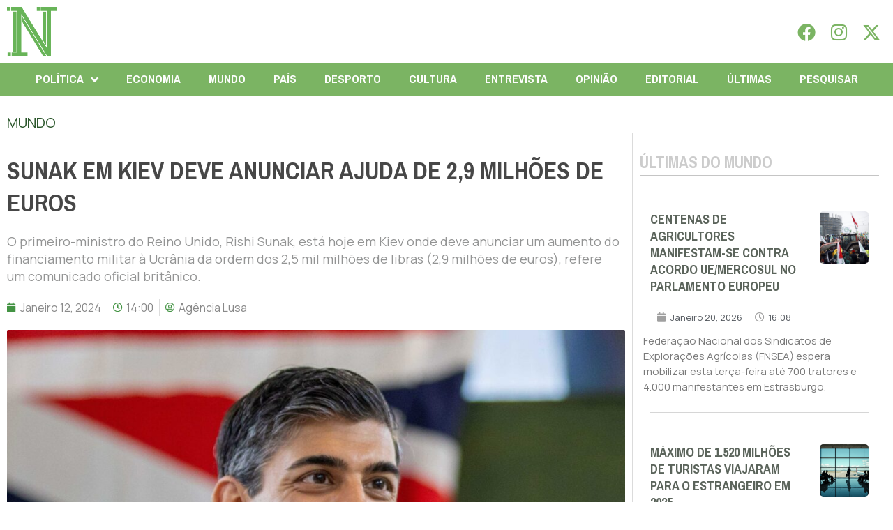

--- FILE ---
content_type: text/html; charset=UTF-8
request_url: https://folhanacional.pt/2024/01/12/sunak-em-kiev-deve-anunciar-ajuda-de-29-milhoes-de-euros/
body_size: 32591
content:
<!doctype html>
<html lang="pt-PT">
<head>
	<meta charset="UTF-8">
	<meta name="viewport" content="width=device-width, initial-scale=1">
	<link rel="profile" href="https://gmpg.org/xfn/11">
	<meta name='robots' content='index, follow, max-image-preview:large, max-snippet:-1, max-video-preview:-1' />

	<!-- This site is optimized with the Yoast SEO plugin v24.3 - https://yoast.com/wordpress/plugins/seo/ -->
	<title>Sunak em Kiev deve anunciar ajuda de 2,9 milhões de euros - Folha Nacional</title>
	<link rel="canonical" href="https://folhanacional.pt/2024/01/12/sunak-em-kiev-deve-anunciar-ajuda-de-29-milhoes-de-euros/" />
	<meta property="og:locale" content="pt_PT" />
	<meta property="og:type" content="article" />
	<meta property="og:title" content="Sunak em Kiev deve anunciar ajuda de 2,9 milhões de euros - Folha Nacional" />
	<meta property="og:description" content="O primeiro-ministro do Reino Unido, Rishi Sunak, está hoje em Kiev onde deve anunciar um aumento do financiamento militar à Ucrânia da ordem dos 2,5 mil milhões de libras (2,9 milhões de euros), refere um comunicado oficial britânico." />
	<meta property="og:url" content="https://folhanacional.pt/2024/01/12/sunak-em-kiev-deve-anunciar-ajuda-de-29-milhoes-de-euros/" />
	<meta property="og:site_name" content="Folha Nacional" />
	<meta property="article:publisher" content="https://www.facebook.com/jornalfolhanacionaloficial" />
	<meta property="article:published_time" content="2024-01-12T14:00:22+00:00" />
	<meta property="article:modified_time" content="2024-01-12T10:51:14+00:00" />
	<meta property="og:image" content="https://folhanacional.pt/wp-content/uploads/2023/05/310048658_631718235176742_7875159684656661797_n-e1684224139645-1024x617.jpg" />
	<meta property="og:image:width" content="1024" />
	<meta property="og:image:height" content="617" />
	<meta property="og:image:type" content="image/jpeg" />
	<meta name="author" content="Agência Lusa" />
	<meta name="twitter:card" content="summary_large_image" />
	<meta name="twitter:creator" content="@f_nacional2022" />
	<meta name="twitter:site" content="@f_nacional2022" />
	<script type="application/ld+json" class="yoast-schema-graph">{"@context":"https://schema.org","@graph":[{"@type":"Article","@id":"https://folhanacional.pt/2024/01/12/sunak-em-kiev-deve-anunciar-ajuda-de-29-milhoes-de-euros/#article","isPartOf":{"@id":"https://folhanacional.pt/2024/01/12/sunak-em-kiev-deve-anunciar-ajuda-de-29-milhoes-de-euros/"},"author":{"name":"Agência Lusa","@id":"https://folhanacional.pt/#/schema/person/701011bf1e65dca298bfac97f47f1af7"},"headline":"Sunak em Kiev deve anunciar ajuda de 2,9 milhões de euros","datePublished":"2024-01-12T14:00:22+00:00","dateModified":"2024-01-12T10:51:14+00:00","mainEntityOfPage":{"@id":"https://folhanacional.pt/2024/01/12/sunak-em-kiev-deve-anunciar-ajuda-de-29-milhoes-de-euros/"},"wordCount":272,"commentCount":0,"publisher":{"@id":"https://folhanacional.pt/#organization"},"image":{"@id":"https://folhanacional.pt/2024/01/12/sunak-em-kiev-deve-anunciar-ajuda-de-29-milhoes-de-euros/#primaryimage"},"thumbnailUrl":"https://folhanacional.pt/wp-content/uploads/2023/05/310048658_631718235176742_7875159684656661797_n-e1684224139645.jpg","articleSection":["MUNDO"],"inLanguage":"pt-PT","potentialAction":[{"@type":"CommentAction","name":"Comment","target":["https://folhanacional.pt/2024/01/12/sunak-em-kiev-deve-anunciar-ajuda-de-29-milhoes-de-euros/#respond"]}]},{"@type":"WebPage","@id":"https://folhanacional.pt/2024/01/12/sunak-em-kiev-deve-anunciar-ajuda-de-29-milhoes-de-euros/","url":"https://folhanacional.pt/2024/01/12/sunak-em-kiev-deve-anunciar-ajuda-de-29-milhoes-de-euros/","name":"Sunak em Kiev deve anunciar ajuda de 2,9 milhões de euros - Folha Nacional","isPartOf":{"@id":"https://folhanacional.pt/#website"},"primaryImageOfPage":{"@id":"https://folhanacional.pt/2024/01/12/sunak-em-kiev-deve-anunciar-ajuda-de-29-milhoes-de-euros/#primaryimage"},"image":{"@id":"https://folhanacional.pt/2024/01/12/sunak-em-kiev-deve-anunciar-ajuda-de-29-milhoes-de-euros/#primaryimage"},"thumbnailUrl":"https://folhanacional.pt/wp-content/uploads/2023/05/310048658_631718235176742_7875159684656661797_n-e1684224139645.jpg","datePublished":"2024-01-12T14:00:22+00:00","dateModified":"2024-01-12T10:51:14+00:00","breadcrumb":{"@id":"https://folhanacional.pt/2024/01/12/sunak-em-kiev-deve-anunciar-ajuda-de-29-milhoes-de-euros/#breadcrumb"},"inLanguage":"pt-PT","potentialAction":[{"@type":"ReadAction","target":["https://folhanacional.pt/2024/01/12/sunak-em-kiev-deve-anunciar-ajuda-de-29-milhoes-de-euros/"]}]},{"@type":"ImageObject","inLanguage":"pt-PT","@id":"https://folhanacional.pt/2024/01/12/sunak-em-kiev-deve-anunciar-ajuda-de-29-milhoes-de-euros/#primaryimage","url":"https://folhanacional.pt/wp-content/uploads/2023/05/310048658_631718235176742_7875159684656661797_n-e1684224139645.jpg","contentUrl":"https://folhanacional.pt/wp-content/uploads/2023/05/310048658_631718235176742_7875159684656661797_n-e1684224139645.jpg","width":2048,"height":1233,"caption":"© Facebook/Rishi Sunak"},{"@type":"BreadcrumbList","@id":"https://folhanacional.pt/2024/01/12/sunak-em-kiev-deve-anunciar-ajuda-de-29-milhoes-de-euros/#breadcrumb","itemListElement":[{"@type":"ListItem","position":1,"name":"Início","item":"https://folhanacional.pt/"},{"@type":"ListItem","position":2,"name":"Sunak em Kiev deve anunciar ajuda de 2,9 milhões de euros"}]},{"@type":"WebSite","@id":"https://folhanacional.pt/#website","url":"https://folhanacional.pt/","name":"Folha Nacional","description":"Pela Verdade","publisher":{"@id":"https://folhanacional.pt/#organization"},"potentialAction":[{"@type":"SearchAction","target":{"@type":"EntryPoint","urlTemplate":"https://folhanacional.pt/?s={search_term_string}"},"query-input":{"@type":"PropertyValueSpecification","valueRequired":true,"valueName":"search_term_string"}}],"inLanguage":"pt-PT"},{"@type":"Organization","@id":"https://folhanacional.pt/#organization","name":"Folha Nacional","url":"https://folhanacional.pt/","logo":{"@type":"ImageObject","inLanguage":"pt-PT","@id":"https://folhanacional.pt/#/schema/logo/image/","url":"https://folhanacional.pt/wp-content/uploads/2023/01/logo_final_folha.png","contentUrl":"https://folhanacional.pt/wp-content/uploads/2023/01/logo_final_folha.png","width":589,"height":91,"caption":"Folha Nacional"},"image":{"@id":"https://folhanacional.pt/#/schema/logo/image/"},"sameAs":["https://www.facebook.com/jornalfolhanacionaloficial","https://x.com/f_nacional2022","https://www.instagram.com/jornalfolhanacional/"]},{"@type":"Person","@id":"https://folhanacional.pt/#/schema/person/701011bf1e65dca298bfac97f47f1af7","name":"Agência Lusa","image":{"@type":"ImageObject","inLanguage":"pt-PT","@id":"https://folhanacional.pt/#/schema/person/image/","url":"https://folhanacional.pt/wp-content/uploads/2022/12/51798019_10156907235678360_7842999093000404992_n-96x96.png","contentUrl":"https://folhanacional.pt/wp-content/uploads/2022/12/51798019_10156907235678360_7842999093000404992_n-96x96.png","caption":"Agência Lusa"}}]}</script>
	<!-- / Yoast SEO plugin. -->


<link rel="alternate" type="application/rss+xml" title="Folha Nacional &raquo; Feed" href="https://folhanacional.pt/feed/" />
<link rel="alternate" type="application/rss+xml" title="Folha Nacional &raquo; Feed de comentários" href="https://folhanacional.pt/comments/feed/" />
<script id="wpp-js" src="https://folhanacional.pt/wp-content/plugins/wordpress-popular-posts/assets/js/wpp.min.js?ver=7.3.6" data-sampling="0" data-sampling-rate="100" data-api-url="https://folhanacional.pt/wp-json/wordpress-popular-posts" data-post-id="19975" data-token="ad34b40c85" data-lang="0" data-debug="0"></script>
<link rel="alternate" type="application/rss+xml" title="Feed de comentários de Folha Nacional &raquo; Sunak em Kiev deve anunciar ajuda de 2,9 milhões de euros" href="https://folhanacional.pt/2024/01/12/sunak-em-kiev-deve-anunciar-ajuda-de-29-milhoes-de-euros/feed/" />
<link rel="alternate" title="oEmbed (JSON)" type="application/json+oembed" href="https://folhanacional.pt/wp-json/oembed/1.0/embed?url=https%3A%2F%2Ffolhanacional.pt%2F2024%2F01%2F12%2Fsunak-em-kiev-deve-anunciar-ajuda-de-29-milhoes-de-euros%2F" />
<link rel="alternate" title="oEmbed (XML)" type="text/xml+oembed" href="https://folhanacional.pt/wp-json/oembed/1.0/embed?url=https%3A%2F%2Ffolhanacional.pt%2F2024%2F01%2F12%2Fsunak-em-kiev-deve-anunciar-ajuda-de-29-milhoes-de-euros%2F&#038;format=xml" />
<style id='wp-img-auto-sizes-contain-inline-css'>
img:is([sizes=auto i],[sizes^="auto," i]){contain-intrinsic-size:3000px 1500px}
/*# sourceURL=wp-img-auto-sizes-contain-inline-css */
</style>
<link rel='stylesheet' id='bdt-uikit-css' href='https://folhanacional.pt/wp-content/plugins/bdthemes-prime-slider-lite/assets/css/bdt-uikit.css?ver=3.21.7' media='all' />
<link rel='stylesheet' id='prime-slider-site-css' href='https://folhanacional.pt/wp-content/plugins/bdthemes-prime-slider-lite/assets/css/prime-slider-site.css?ver=3.15.0' media='all' />
<style id='wp-emoji-styles-inline-css'>

	img.wp-smiley, img.emoji {
		display: inline !important;
		border: none !important;
		box-shadow: none !important;
		height: 1em !important;
		width: 1em !important;
		margin: 0 0.07em !important;
		vertical-align: -0.1em !important;
		background: none !important;
		padding: 0 !important;
	}
/*# sourceURL=wp-emoji-styles-inline-css */
</style>
<link rel='stylesheet' id='wp-block-library-css' href='https://folhanacional.pt/wp-includes/css/dist/block-library/style.min.css?ver=26cdc219d7fc3470ccfaade9990abe71' media='all' />
<style id='global-styles-inline-css'>
:root{--wp--preset--aspect-ratio--square: 1;--wp--preset--aspect-ratio--4-3: 4/3;--wp--preset--aspect-ratio--3-4: 3/4;--wp--preset--aspect-ratio--3-2: 3/2;--wp--preset--aspect-ratio--2-3: 2/3;--wp--preset--aspect-ratio--16-9: 16/9;--wp--preset--aspect-ratio--9-16: 9/16;--wp--preset--color--black: #000000;--wp--preset--color--cyan-bluish-gray: #abb8c3;--wp--preset--color--white: #ffffff;--wp--preset--color--pale-pink: #f78da7;--wp--preset--color--vivid-red: #cf2e2e;--wp--preset--color--luminous-vivid-orange: #ff6900;--wp--preset--color--luminous-vivid-amber: #fcb900;--wp--preset--color--light-green-cyan: #7bdcb5;--wp--preset--color--vivid-green-cyan: #00d084;--wp--preset--color--pale-cyan-blue: #8ed1fc;--wp--preset--color--vivid-cyan-blue: #0693e3;--wp--preset--color--vivid-purple: #9b51e0;--wp--preset--gradient--vivid-cyan-blue-to-vivid-purple: linear-gradient(135deg,rgb(6,147,227) 0%,rgb(155,81,224) 100%);--wp--preset--gradient--light-green-cyan-to-vivid-green-cyan: linear-gradient(135deg,rgb(122,220,180) 0%,rgb(0,208,130) 100%);--wp--preset--gradient--luminous-vivid-amber-to-luminous-vivid-orange: linear-gradient(135deg,rgb(252,185,0) 0%,rgb(255,105,0) 100%);--wp--preset--gradient--luminous-vivid-orange-to-vivid-red: linear-gradient(135deg,rgb(255,105,0) 0%,rgb(207,46,46) 100%);--wp--preset--gradient--very-light-gray-to-cyan-bluish-gray: linear-gradient(135deg,rgb(238,238,238) 0%,rgb(169,184,195) 100%);--wp--preset--gradient--cool-to-warm-spectrum: linear-gradient(135deg,rgb(74,234,220) 0%,rgb(151,120,209) 20%,rgb(207,42,186) 40%,rgb(238,44,130) 60%,rgb(251,105,98) 80%,rgb(254,248,76) 100%);--wp--preset--gradient--blush-light-purple: linear-gradient(135deg,rgb(255,206,236) 0%,rgb(152,150,240) 100%);--wp--preset--gradient--blush-bordeaux: linear-gradient(135deg,rgb(254,205,165) 0%,rgb(254,45,45) 50%,rgb(107,0,62) 100%);--wp--preset--gradient--luminous-dusk: linear-gradient(135deg,rgb(255,203,112) 0%,rgb(199,81,192) 50%,rgb(65,88,208) 100%);--wp--preset--gradient--pale-ocean: linear-gradient(135deg,rgb(255,245,203) 0%,rgb(182,227,212) 50%,rgb(51,167,181) 100%);--wp--preset--gradient--electric-grass: linear-gradient(135deg,rgb(202,248,128) 0%,rgb(113,206,126) 100%);--wp--preset--gradient--midnight: linear-gradient(135deg,rgb(2,3,129) 0%,rgb(40,116,252) 100%);--wp--preset--font-size--small: 13px;--wp--preset--font-size--medium: 20px;--wp--preset--font-size--large: 36px;--wp--preset--font-size--x-large: 42px;--wp--preset--spacing--20: 0.44rem;--wp--preset--spacing--30: 0.67rem;--wp--preset--spacing--40: 1rem;--wp--preset--spacing--50: 1.5rem;--wp--preset--spacing--60: 2.25rem;--wp--preset--spacing--70: 3.38rem;--wp--preset--spacing--80: 5.06rem;--wp--preset--shadow--natural: 6px 6px 9px rgba(0, 0, 0, 0.2);--wp--preset--shadow--deep: 12px 12px 50px rgba(0, 0, 0, 0.4);--wp--preset--shadow--sharp: 6px 6px 0px rgba(0, 0, 0, 0.2);--wp--preset--shadow--outlined: 6px 6px 0px -3px rgb(255, 255, 255), 6px 6px rgb(0, 0, 0);--wp--preset--shadow--crisp: 6px 6px 0px rgb(0, 0, 0);}:where(.is-layout-flex){gap: 0.5em;}:where(.is-layout-grid){gap: 0.5em;}body .is-layout-flex{display: flex;}.is-layout-flex{flex-wrap: wrap;align-items: center;}.is-layout-flex > :is(*, div){margin: 0;}body .is-layout-grid{display: grid;}.is-layout-grid > :is(*, div){margin: 0;}:where(.wp-block-columns.is-layout-flex){gap: 2em;}:where(.wp-block-columns.is-layout-grid){gap: 2em;}:where(.wp-block-post-template.is-layout-flex){gap: 1.25em;}:where(.wp-block-post-template.is-layout-grid){gap: 1.25em;}.has-black-color{color: var(--wp--preset--color--black) !important;}.has-cyan-bluish-gray-color{color: var(--wp--preset--color--cyan-bluish-gray) !important;}.has-white-color{color: var(--wp--preset--color--white) !important;}.has-pale-pink-color{color: var(--wp--preset--color--pale-pink) !important;}.has-vivid-red-color{color: var(--wp--preset--color--vivid-red) !important;}.has-luminous-vivid-orange-color{color: var(--wp--preset--color--luminous-vivid-orange) !important;}.has-luminous-vivid-amber-color{color: var(--wp--preset--color--luminous-vivid-amber) !important;}.has-light-green-cyan-color{color: var(--wp--preset--color--light-green-cyan) !important;}.has-vivid-green-cyan-color{color: var(--wp--preset--color--vivid-green-cyan) !important;}.has-pale-cyan-blue-color{color: var(--wp--preset--color--pale-cyan-blue) !important;}.has-vivid-cyan-blue-color{color: var(--wp--preset--color--vivid-cyan-blue) !important;}.has-vivid-purple-color{color: var(--wp--preset--color--vivid-purple) !important;}.has-black-background-color{background-color: var(--wp--preset--color--black) !important;}.has-cyan-bluish-gray-background-color{background-color: var(--wp--preset--color--cyan-bluish-gray) !important;}.has-white-background-color{background-color: var(--wp--preset--color--white) !important;}.has-pale-pink-background-color{background-color: var(--wp--preset--color--pale-pink) !important;}.has-vivid-red-background-color{background-color: var(--wp--preset--color--vivid-red) !important;}.has-luminous-vivid-orange-background-color{background-color: var(--wp--preset--color--luminous-vivid-orange) !important;}.has-luminous-vivid-amber-background-color{background-color: var(--wp--preset--color--luminous-vivid-amber) !important;}.has-light-green-cyan-background-color{background-color: var(--wp--preset--color--light-green-cyan) !important;}.has-vivid-green-cyan-background-color{background-color: var(--wp--preset--color--vivid-green-cyan) !important;}.has-pale-cyan-blue-background-color{background-color: var(--wp--preset--color--pale-cyan-blue) !important;}.has-vivid-cyan-blue-background-color{background-color: var(--wp--preset--color--vivid-cyan-blue) !important;}.has-vivid-purple-background-color{background-color: var(--wp--preset--color--vivid-purple) !important;}.has-black-border-color{border-color: var(--wp--preset--color--black) !important;}.has-cyan-bluish-gray-border-color{border-color: var(--wp--preset--color--cyan-bluish-gray) !important;}.has-white-border-color{border-color: var(--wp--preset--color--white) !important;}.has-pale-pink-border-color{border-color: var(--wp--preset--color--pale-pink) !important;}.has-vivid-red-border-color{border-color: var(--wp--preset--color--vivid-red) !important;}.has-luminous-vivid-orange-border-color{border-color: var(--wp--preset--color--luminous-vivid-orange) !important;}.has-luminous-vivid-amber-border-color{border-color: var(--wp--preset--color--luminous-vivid-amber) !important;}.has-light-green-cyan-border-color{border-color: var(--wp--preset--color--light-green-cyan) !important;}.has-vivid-green-cyan-border-color{border-color: var(--wp--preset--color--vivid-green-cyan) !important;}.has-pale-cyan-blue-border-color{border-color: var(--wp--preset--color--pale-cyan-blue) !important;}.has-vivid-cyan-blue-border-color{border-color: var(--wp--preset--color--vivid-cyan-blue) !important;}.has-vivid-purple-border-color{border-color: var(--wp--preset--color--vivid-purple) !important;}.has-vivid-cyan-blue-to-vivid-purple-gradient-background{background: var(--wp--preset--gradient--vivid-cyan-blue-to-vivid-purple) !important;}.has-light-green-cyan-to-vivid-green-cyan-gradient-background{background: var(--wp--preset--gradient--light-green-cyan-to-vivid-green-cyan) !important;}.has-luminous-vivid-amber-to-luminous-vivid-orange-gradient-background{background: var(--wp--preset--gradient--luminous-vivid-amber-to-luminous-vivid-orange) !important;}.has-luminous-vivid-orange-to-vivid-red-gradient-background{background: var(--wp--preset--gradient--luminous-vivid-orange-to-vivid-red) !important;}.has-very-light-gray-to-cyan-bluish-gray-gradient-background{background: var(--wp--preset--gradient--very-light-gray-to-cyan-bluish-gray) !important;}.has-cool-to-warm-spectrum-gradient-background{background: var(--wp--preset--gradient--cool-to-warm-spectrum) !important;}.has-blush-light-purple-gradient-background{background: var(--wp--preset--gradient--blush-light-purple) !important;}.has-blush-bordeaux-gradient-background{background: var(--wp--preset--gradient--blush-bordeaux) !important;}.has-luminous-dusk-gradient-background{background: var(--wp--preset--gradient--luminous-dusk) !important;}.has-pale-ocean-gradient-background{background: var(--wp--preset--gradient--pale-ocean) !important;}.has-electric-grass-gradient-background{background: var(--wp--preset--gradient--electric-grass) !important;}.has-midnight-gradient-background{background: var(--wp--preset--gradient--midnight) !important;}.has-small-font-size{font-size: var(--wp--preset--font-size--small) !important;}.has-medium-font-size{font-size: var(--wp--preset--font-size--medium) !important;}.has-large-font-size{font-size: var(--wp--preset--font-size--large) !important;}.has-x-large-font-size{font-size: var(--wp--preset--font-size--x-large) !important;}
/*# sourceURL=global-styles-inline-css */
</style>

<style id='classic-theme-styles-inline-css'>
/*! This file is auto-generated */
.wp-block-button__link{color:#fff;background-color:#32373c;border-radius:9999px;box-shadow:none;text-decoration:none;padding:calc(.667em + 2px) calc(1.333em + 2px);font-size:1.125em}.wp-block-file__button{background:#32373c;color:#fff;text-decoration:none}
/*# sourceURL=/wp-includes/css/classic-themes.min.css */
</style>
<link rel='stylesheet' id='yop-public-css' href='https://folhanacional.pt/wp-content/plugins/yop-poll/public/assets/css/yop-poll-public-6.5.23.css?ver=26cdc219d7fc3470ccfaade9990abe71' media='all' />
<link rel='stylesheet' id='wordpress-popular-posts-css-css' href='https://folhanacional.pt/wp-content/plugins/wordpress-popular-posts/assets/css/wpp.css?ver=7.3.6' media='all' />
<link rel='stylesheet' id='hello-elementor-css' href='https://folhanacional.pt/wp-content/themes/hello-elementor/style.min.css?ver=3.1.1' media='all' />
<link rel='stylesheet' id='hello-elementor-theme-style-css' href='https://folhanacional.pt/wp-content/themes/hello-elementor/theme.min.css?ver=3.1.1' media='all' />
<link rel='stylesheet' id='hello-elementor-header-footer-css' href='https://folhanacional.pt/wp-content/themes/hello-elementor/header-footer.min.css?ver=3.1.1' media='all' />
<link rel='stylesheet' id='elementor-frontend-css' href='https://folhanacional.pt/wp-content/plugins/elementor/assets/css/frontend-lite.min.css?ver=3.23.3' media='all' />
<style id='elementor-frontend-inline-css'>
@-webkit-keyframes ha_fadeIn{0%{opacity:0}to{opacity:1}}@keyframes ha_fadeIn{0%{opacity:0}to{opacity:1}}@-webkit-keyframes ha_zoomIn{0%{opacity:0;-webkit-transform:scale3d(.3,.3,.3);transform:scale3d(.3,.3,.3)}50%{opacity:1}}@keyframes ha_zoomIn{0%{opacity:0;-webkit-transform:scale3d(.3,.3,.3);transform:scale3d(.3,.3,.3)}50%{opacity:1}}@-webkit-keyframes ha_rollIn{0%{opacity:0;-webkit-transform:translate3d(-100%,0,0) rotate3d(0,0,1,-120deg);transform:translate3d(-100%,0,0) rotate3d(0,0,1,-120deg)}to{opacity:1}}@keyframes ha_rollIn{0%{opacity:0;-webkit-transform:translate3d(-100%,0,0) rotate3d(0,0,1,-120deg);transform:translate3d(-100%,0,0) rotate3d(0,0,1,-120deg)}to{opacity:1}}@-webkit-keyframes ha_bounce{0%,20%,53%,to{-webkit-animation-timing-function:cubic-bezier(.215,.61,.355,1);animation-timing-function:cubic-bezier(.215,.61,.355,1)}40%,43%{-webkit-transform:translate3d(0,-30px,0) scaleY(1.1);transform:translate3d(0,-30px,0) scaleY(1.1);-webkit-animation-timing-function:cubic-bezier(.755,.05,.855,.06);animation-timing-function:cubic-bezier(.755,.05,.855,.06)}70%{-webkit-transform:translate3d(0,-15px,0) scaleY(1.05);transform:translate3d(0,-15px,0) scaleY(1.05);-webkit-animation-timing-function:cubic-bezier(.755,.05,.855,.06);animation-timing-function:cubic-bezier(.755,.05,.855,.06)}80%{-webkit-transition-timing-function:cubic-bezier(.215,.61,.355,1);transition-timing-function:cubic-bezier(.215,.61,.355,1);-webkit-transform:translate3d(0,0,0) scaleY(.95);transform:translate3d(0,0,0) scaleY(.95)}90%{-webkit-transform:translate3d(0,-4px,0) scaleY(1.02);transform:translate3d(0,-4px,0) scaleY(1.02)}}@keyframes ha_bounce{0%,20%,53%,to{-webkit-animation-timing-function:cubic-bezier(.215,.61,.355,1);animation-timing-function:cubic-bezier(.215,.61,.355,1)}40%,43%{-webkit-transform:translate3d(0,-30px,0) scaleY(1.1);transform:translate3d(0,-30px,0) scaleY(1.1);-webkit-animation-timing-function:cubic-bezier(.755,.05,.855,.06);animation-timing-function:cubic-bezier(.755,.05,.855,.06)}70%{-webkit-transform:translate3d(0,-15px,0) scaleY(1.05);transform:translate3d(0,-15px,0) scaleY(1.05);-webkit-animation-timing-function:cubic-bezier(.755,.05,.855,.06);animation-timing-function:cubic-bezier(.755,.05,.855,.06)}80%{-webkit-transition-timing-function:cubic-bezier(.215,.61,.355,1);transition-timing-function:cubic-bezier(.215,.61,.355,1);-webkit-transform:translate3d(0,0,0) scaleY(.95);transform:translate3d(0,0,0) scaleY(.95)}90%{-webkit-transform:translate3d(0,-4px,0) scaleY(1.02);transform:translate3d(0,-4px,0) scaleY(1.02)}}@-webkit-keyframes ha_bounceIn{0%,20%,40%,60%,80%,to{-webkit-animation-timing-function:cubic-bezier(.215,.61,.355,1);animation-timing-function:cubic-bezier(.215,.61,.355,1)}0%{opacity:0;-webkit-transform:scale3d(.3,.3,.3);transform:scale3d(.3,.3,.3)}20%{-webkit-transform:scale3d(1.1,1.1,1.1);transform:scale3d(1.1,1.1,1.1)}40%{-webkit-transform:scale3d(.9,.9,.9);transform:scale3d(.9,.9,.9)}60%{opacity:1;-webkit-transform:scale3d(1.03,1.03,1.03);transform:scale3d(1.03,1.03,1.03)}80%{-webkit-transform:scale3d(.97,.97,.97);transform:scale3d(.97,.97,.97)}to{opacity:1}}@keyframes ha_bounceIn{0%,20%,40%,60%,80%,to{-webkit-animation-timing-function:cubic-bezier(.215,.61,.355,1);animation-timing-function:cubic-bezier(.215,.61,.355,1)}0%{opacity:0;-webkit-transform:scale3d(.3,.3,.3);transform:scale3d(.3,.3,.3)}20%{-webkit-transform:scale3d(1.1,1.1,1.1);transform:scale3d(1.1,1.1,1.1)}40%{-webkit-transform:scale3d(.9,.9,.9);transform:scale3d(.9,.9,.9)}60%{opacity:1;-webkit-transform:scale3d(1.03,1.03,1.03);transform:scale3d(1.03,1.03,1.03)}80%{-webkit-transform:scale3d(.97,.97,.97);transform:scale3d(.97,.97,.97)}to{opacity:1}}@-webkit-keyframes ha_flipInX{0%{opacity:0;-webkit-transform:perspective(400px) rotate3d(1,0,0,90deg);transform:perspective(400px) rotate3d(1,0,0,90deg);-webkit-animation-timing-function:ease-in;animation-timing-function:ease-in}40%{-webkit-transform:perspective(400px) rotate3d(1,0,0,-20deg);transform:perspective(400px) rotate3d(1,0,0,-20deg);-webkit-animation-timing-function:ease-in;animation-timing-function:ease-in}60%{opacity:1;-webkit-transform:perspective(400px) rotate3d(1,0,0,10deg);transform:perspective(400px) rotate3d(1,0,0,10deg)}80%{-webkit-transform:perspective(400px) rotate3d(1,0,0,-5deg);transform:perspective(400px) rotate3d(1,0,0,-5deg)}}@keyframes ha_flipInX{0%{opacity:0;-webkit-transform:perspective(400px) rotate3d(1,0,0,90deg);transform:perspective(400px) rotate3d(1,0,0,90deg);-webkit-animation-timing-function:ease-in;animation-timing-function:ease-in}40%{-webkit-transform:perspective(400px) rotate3d(1,0,0,-20deg);transform:perspective(400px) rotate3d(1,0,0,-20deg);-webkit-animation-timing-function:ease-in;animation-timing-function:ease-in}60%{opacity:1;-webkit-transform:perspective(400px) rotate3d(1,0,0,10deg);transform:perspective(400px) rotate3d(1,0,0,10deg)}80%{-webkit-transform:perspective(400px) rotate3d(1,0,0,-5deg);transform:perspective(400px) rotate3d(1,0,0,-5deg)}}@-webkit-keyframes ha_flipInY{0%{opacity:0;-webkit-transform:perspective(400px) rotate3d(0,1,0,90deg);transform:perspective(400px) rotate3d(0,1,0,90deg);-webkit-animation-timing-function:ease-in;animation-timing-function:ease-in}40%{-webkit-transform:perspective(400px) rotate3d(0,1,0,-20deg);transform:perspective(400px) rotate3d(0,1,0,-20deg);-webkit-animation-timing-function:ease-in;animation-timing-function:ease-in}60%{opacity:1;-webkit-transform:perspective(400px) rotate3d(0,1,0,10deg);transform:perspective(400px) rotate3d(0,1,0,10deg)}80%{-webkit-transform:perspective(400px) rotate3d(0,1,0,-5deg);transform:perspective(400px) rotate3d(0,1,0,-5deg)}}@keyframes ha_flipInY{0%{opacity:0;-webkit-transform:perspective(400px) rotate3d(0,1,0,90deg);transform:perspective(400px) rotate3d(0,1,0,90deg);-webkit-animation-timing-function:ease-in;animation-timing-function:ease-in}40%{-webkit-transform:perspective(400px) rotate3d(0,1,0,-20deg);transform:perspective(400px) rotate3d(0,1,0,-20deg);-webkit-animation-timing-function:ease-in;animation-timing-function:ease-in}60%{opacity:1;-webkit-transform:perspective(400px) rotate3d(0,1,0,10deg);transform:perspective(400px) rotate3d(0,1,0,10deg)}80%{-webkit-transform:perspective(400px) rotate3d(0,1,0,-5deg);transform:perspective(400px) rotate3d(0,1,0,-5deg)}}@-webkit-keyframes ha_swing{20%{-webkit-transform:rotate3d(0,0,1,15deg);transform:rotate3d(0,0,1,15deg)}40%{-webkit-transform:rotate3d(0,0,1,-10deg);transform:rotate3d(0,0,1,-10deg)}60%{-webkit-transform:rotate3d(0,0,1,5deg);transform:rotate3d(0,0,1,5deg)}80%{-webkit-transform:rotate3d(0,0,1,-5deg);transform:rotate3d(0,0,1,-5deg)}}@keyframes ha_swing{20%{-webkit-transform:rotate3d(0,0,1,15deg);transform:rotate3d(0,0,1,15deg)}40%{-webkit-transform:rotate3d(0,0,1,-10deg);transform:rotate3d(0,0,1,-10deg)}60%{-webkit-transform:rotate3d(0,0,1,5deg);transform:rotate3d(0,0,1,5deg)}80%{-webkit-transform:rotate3d(0,0,1,-5deg);transform:rotate3d(0,0,1,-5deg)}}@-webkit-keyframes ha_slideInDown{0%{visibility:visible;-webkit-transform:translate3d(0,-100%,0);transform:translate3d(0,-100%,0)}}@keyframes ha_slideInDown{0%{visibility:visible;-webkit-transform:translate3d(0,-100%,0);transform:translate3d(0,-100%,0)}}@-webkit-keyframes ha_slideInUp{0%{visibility:visible;-webkit-transform:translate3d(0,100%,0);transform:translate3d(0,100%,0)}}@keyframes ha_slideInUp{0%{visibility:visible;-webkit-transform:translate3d(0,100%,0);transform:translate3d(0,100%,0)}}@-webkit-keyframes ha_slideInLeft{0%{visibility:visible;-webkit-transform:translate3d(-100%,0,0);transform:translate3d(-100%,0,0)}}@keyframes ha_slideInLeft{0%{visibility:visible;-webkit-transform:translate3d(-100%,0,0);transform:translate3d(-100%,0,0)}}@-webkit-keyframes ha_slideInRight{0%{visibility:visible;-webkit-transform:translate3d(100%,0,0);transform:translate3d(100%,0,0)}}@keyframes ha_slideInRight{0%{visibility:visible;-webkit-transform:translate3d(100%,0,0);transform:translate3d(100%,0,0)}}.ha_fadeIn{-webkit-animation-name:ha_fadeIn;animation-name:ha_fadeIn}.ha_zoomIn{-webkit-animation-name:ha_zoomIn;animation-name:ha_zoomIn}.ha_rollIn{-webkit-animation-name:ha_rollIn;animation-name:ha_rollIn}.ha_bounce{-webkit-transform-origin:center bottom;-ms-transform-origin:center bottom;transform-origin:center bottom;-webkit-animation-name:ha_bounce;animation-name:ha_bounce}.ha_bounceIn{-webkit-animation-name:ha_bounceIn;animation-name:ha_bounceIn;-webkit-animation-duration:.75s;-webkit-animation-duration:calc(var(--animate-duration)*.75);animation-duration:.75s;animation-duration:calc(var(--animate-duration)*.75)}.ha_flipInX,.ha_flipInY{-webkit-animation-name:ha_flipInX;animation-name:ha_flipInX;-webkit-backface-visibility:visible!important;backface-visibility:visible!important}.ha_flipInY{-webkit-animation-name:ha_flipInY;animation-name:ha_flipInY}.ha_swing{-webkit-transform-origin:top center;-ms-transform-origin:top center;transform-origin:top center;-webkit-animation-name:ha_swing;animation-name:ha_swing}.ha_slideInDown{-webkit-animation-name:ha_slideInDown;animation-name:ha_slideInDown}.ha_slideInUp{-webkit-animation-name:ha_slideInUp;animation-name:ha_slideInUp}.ha_slideInLeft{-webkit-animation-name:ha_slideInLeft;animation-name:ha_slideInLeft}.ha_slideInRight{-webkit-animation-name:ha_slideInRight;animation-name:ha_slideInRight}.ha-css-transform-yes{-webkit-transition-duration:var(--ha-tfx-transition-duration, .2s);transition-duration:var(--ha-tfx-transition-duration, .2s);-webkit-transition-property:-webkit-transform;transition-property:transform;transition-property:transform,-webkit-transform;-webkit-transform:translate(var(--ha-tfx-translate-x, 0),var(--ha-tfx-translate-y, 0)) scale(var(--ha-tfx-scale-x, 1),var(--ha-tfx-scale-y, 1)) skew(var(--ha-tfx-skew-x, 0),var(--ha-tfx-skew-y, 0)) rotateX(var(--ha-tfx-rotate-x, 0)) rotateY(var(--ha-tfx-rotate-y, 0)) rotateZ(var(--ha-tfx-rotate-z, 0));transform:translate(var(--ha-tfx-translate-x, 0),var(--ha-tfx-translate-y, 0)) scale(var(--ha-tfx-scale-x, 1),var(--ha-tfx-scale-y, 1)) skew(var(--ha-tfx-skew-x, 0),var(--ha-tfx-skew-y, 0)) rotateX(var(--ha-tfx-rotate-x, 0)) rotateY(var(--ha-tfx-rotate-y, 0)) rotateZ(var(--ha-tfx-rotate-z, 0))}.ha-css-transform-yes:hover{-webkit-transform:translate(var(--ha-tfx-translate-x-hover, var(--ha-tfx-translate-x, 0)),var(--ha-tfx-translate-y-hover, var(--ha-tfx-translate-y, 0))) scale(var(--ha-tfx-scale-x-hover, var(--ha-tfx-scale-x, 1)),var(--ha-tfx-scale-y-hover, var(--ha-tfx-scale-y, 1))) skew(var(--ha-tfx-skew-x-hover, var(--ha-tfx-skew-x, 0)),var(--ha-tfx-skew-y-hover, var(--ha-tfx-skew-y, 0))) rotateX(var(--ha-tfx-rotate-x-hover, var(--ha-tfx-rotate-x, 0))) rotateY(var(--ha-tfx-rotate-y-hover, var(--ha-tfx-rotate-y, 0))) rotateZ(var(--ha-tfx-rotate-z-hover, var(--ha-tfx-rotate-z, 0)));transform:translate(var(--ha-tfx-translate-x-hover, var(--ha-tfx-translate-x, 0)),var(--ha-tfx-translate-y-hover, var(--ha-tfx-translate-y, 0))) scale(var(--ha-tfx-scale-x-hover, var(--ha-tfx-scale-x, 1)),var(--ha-tfx-scale-y-hover, var(--ha-tfx-scale-y, 1))) skew(var(--ha-tfx-skew-x-hover, var(--ha-tfx-skew-x, 0)),var(--ha-tfx-skew-y-hover, var(--ha-tfx-skew-y, 0))) rotateX(var(--ha-tfx-rotate-x-hover, var(--ha-tfx-rotate-x, 0))) rotateY(var(--ha-tfx-rotate-y-hover, var(--ha-tfx-rotate-y, 0))) rotateZ(var(--ha-tfx-rotate-z-hover, var(--ha-tfx-rotate-z, 0)))}.happy-addon>.elementor-widget-container{word-wrap:break-word;overflow-wrap:break-word}.happy-addon>.elementor-widget-container,.happy-addon>.elementor-widget-container *{-webkit-box-sizing:border-box;box-sizing:border-box}.happy-addon p:empty{display:none}.happy-addon .elementor-inline-editing{min-height:auto!important}.happy-addon-pro img{max-width:100%;height:auto;-o-object-fit:cover;object-fit:cover}.ha-screen-reader-text{position:absolute;overflow:hidden;clip:rect(1px,1px,1px,1px);margin:-1px;padding:0;width:1px;height:1px;border:0;word-wrap:normal!important;-webkit-clip-path:inset(50%);clip-path:inset(50%)}.ha-has-bg-overlay>.elementor-widget-container{position:relative;z-index:1}.ha-has-bg-overlay>.elementor-widget-container:before{position:absolute;top:0;left:0;z-index:-1;width:100%;height:100%;content:""}.ha-popup--is-enabled .ha-js-popup,.ha-popup--is-enabled .ha-js-popup img{cursor:-webkit-zoom-in!important;cursor:zoom-in!important}.mfp-wrap .mfp-arrow,.mfp-wrap .mfp-close{background-color:transparent}.mfp-wrap .mfp-arrow:focus,.mfp-wrap .mfp-close:focus{outline-width:thin}.ha-advanced-tooltip-enable{position:relative;cursor:pointer;--ha-tooltip-arrow-color:black;--ha-tooltip-arrow-distance:0}.ha-advanced-tooltip-enable .ha-advanced-tooltip-content{position:absolute;z-index:999;display:none;padding:5px 0;width:120px;height:auto;border-radius:6px;background-color:#000;color:#fff;text-align:center;opacity:0}.ha-advanced-tooltip-enable .ha-advanced-tooltip-content::after{position:absolute;border-width:5px;border-style:solid;content:""}.ha-advanced-tooltip-enable .ha-advanced-tooltip-content.no-arrow::after{visibility:hidden}.ha-advanced-tooltip-enable .ha-advanced-tooltip-content.show{display:inline-block;opacity:1}.ha-advanced-tooltip-enable.ha-advanced-tooltip-top .ha-advanced-tooltip-content,body[data-elementor-device-mode=tablet] .ha-advanced-tooltip-enable.ha-advanced-tooltip-tablet-top .ha-advanced-tooltip-content{top:unset;right:0;bottom:calc(101% + var(--ha-tooltip-arrow-distance));left:0;margin:0 auto}.ha-advanced-tooltip-enable.ha-advanced-tooltip-top .ha-advanced-tooltip-content::after,body[data-elementor-device-mode=tablet] .ha-advanced-tooltip-enable.ha-advanced-tooltip-tablet-top .ha-advanced-tooltip-content::after{top:100%;right:unset;bottom:unset;left:50%;border-color:var(--ha-tooltip-arrow-color) transparent transparent transparent;-webkit-transform:translateX(-50%);-ms-transform:translateX(-50%);transform:translateX(-50%)}.ha-advanced-tooltip-enable.ha-advanced-tooltip-bottom .ha-advanced-tooltip-content,body[data-elementor-device-mode=tablet] .ha-advanced-tooltip-enable.ha-advanced-tooltip-tablet-bottom .ha-advanced-tooltip-content{top:calc(101% + var(--ha-tooltip-arrow-distance));right:0;bottom:unset;left:0;margin:0 auto}.ha-advanced-tooltip-enable.ha-advanced-tooltip-bottom .ha-advanced-tooltip-content::after,body[data-elementor-device-mode=tablet] .ha-advanced-tooltip-enable.ha-advanced-tooltip-tablet-bottom .ha-advanced-tooltip-content::after{top:unset;right:unset;bottom:100%;left:50%;border-color:transparent transparent var(--ha-tooltip-arrow-color) transparent;-webkit-transform:translateX(-50%);-ms-transform:translateX(-50%);transform:translateX(-50%)}.ha-advanced-tooltip-enable.ha-advanced-tooltip-left .ha-advanced-tooltip-content,body[data-elementor-device-mode=tablet] .ha-advanced-tooltip-enable.ha-advanced-tooltip-tablet-left .ha-advanced-tooltip-content{top:50%;right:calc(101% + var(--ha-tooltip-arrow-distance));bottom:unset;left:unset;-webkit-transform:translateY(-50%);-ms-transform:translateY(-50%);transform:translateY(-50%)}.ha-advanced-tooltip-enable.ha-advanced-tooltip-left .ha-advanced-tooltip-content::after,body[data-elementor-device-mode=tablet] .ha-advanced-tooltip-enable.ha-advanced-tooltip-tablet-left .ha-advanced-tooltip-content::after{top:50%;right:unset;bottom:unset;left:100%;border-color:transparent transparent transparent var(--ha-tooltip-arrow-color);-webkit-transform:translateY(-50%);-ms-transform:translateY(-50%);transform:translateY(-50%)}.ha-advanced-tooltip-enable.ha-advanced-tooltip-right .ha-advanced-tooltip-content,body[data-elementor-device-mode=tablet] .ha-advanced-tooltip-enable.ha-advanced-tooltip-tablet-right .ha-advanced-tooltip-content{top:50%;right:unset;bottom:unset;left:calc(101% + var(--ha-tooltip-arrow-distance));-webkit-transform:translateY(-50%);-ms-transform:translateY(-50%);transform:translateY(-50%)}.ha-advanced-tooltip-enable.ha-advanced-tooltip-right .ha-advanced-tooltip-content::after,body[data-elementor-device-mode=tablet] .ha-advanced-tooltip-enable.ha-advanced-tooltip-tablet-right .ha-advanced-tooltip-content::after{top:50%;right:100%;bottom:unset;left:unset;border-color:transparent var(--ha-tooltip-arrow-color) transparent transparent;-webkit-transform:translateY(-50%);-ms-transform:translateY(-50%);transform:translateY(-50%)}body[data-elementor-device-mode=mobile] .ha-advanced-tooltip-enable.ha-advanced-tooltip-mobile-top .ha-advanced-tooltip-content{top:unset;right:0;bottom:calc(101% + var(--ha-tooltip-arrow-distance));left:0;margin:0 auto}body[data-elementor-device-mode=mobile] .ha-advanced-tooltip-enable.ha-advanced-tooltip-mobile-top .ha-advanced-tooltip-content::after{top:100%;right:unset;bottom:unset;left:50%;border-color:var(--ha-tooltip-arrow-color) transparent transparent transparent;-webkit-transform:translateX(-50%);-ms-transform:translateX(-50%);transform:translateX(-50%)}body[data-elementor-device-mode=mobile] .ha-advanced-tooltip-enable.ha-advanced-tooltip-mobile-bottom .ha-advanced-tooltip-content{top:calc(101% + var(--ha-tooltip-arrow-distance));right:0;bottom:unset;left:0;margin:0 auto}body[data-elementor-device-mode=mobile] .ha-advanced-tooltip-enable.ha-advanced-tooltip-mobile-bottom .ha-advanced-tooltip-content::after{top:unset;right:unset;bottom:100%;left:50%;border-color:transparent transparent var(--ha-tooltip-arrow-color) transparent;-webkit-transform:translateX(-50%);-ms-transform:translateX(-50%);transform:translateX(-50%)}body[data-elementor-device-mode=mobile] .ha-advanced-tooltip-enable.ha-advanced-tooltip-mobile-left .ha-advanced-tooltip-content{top:50%;right:calc(101% + var(--ha-tooltip-arrow-distance));bottom:unset;left:unset;-webkit-transform:translateY(-50%);-ms-transform:translateY(-50%);transform:translateY(-50%)}body[data-elementor-device-mode=mobile] .ha-advanced-tooltip-enable.ha-advanced-tooltip-mobile-left .ha-advanced-tooltip-content::after{top:50%;right:unset;bottom:unset;left:100%;border-color:transparent transparent transparent var(--ha-tooltip-arrow-color);-webkit-transform:translateY(-50%);-ms-transform:translateY(-50%);transform:translateY(-50%)}body[data-elementor-device-mode=mobile] .ha-advanced-tooltip-enable.ha-advanced-tooltip-mobile-right .ha-advanced-tooltip-content{top:50%;right:unset;bottom:unset;left:calc(101% + var(--ha-tooltip-arrow-distance));-webkit-transform:translateY(-50%);-ms-transform:translateY(-50%);transform:translateY(-50%)}body[data-elementor-device-mode=mobile] .ha-advanced-tooltip-enable.ha-advanced-tooltip-mobile-right .ha-advanced-tooltip-content::after{top:50%;right:100%;bottom:unset;left:unset;border-color:transparent var(--ha-tooltip-arrow-color) transparent transparent;-webkit-transform:translateY(-50%);-ms-transform:translateY(-50%);transform:translateY(-50%)}body.elementor-editor-active .happy-addon.ha-gravityforms .gform_wrapper{display:block!important}.ha-scroll-to-top-wrap.ha-scroll-to-top-hide{display:none}.ha-scroll-to-top-wrap.edit-mode,.ha-scroll-to-top-wrap.single-page-off{display:none!important}.ha-scroll-to-top-button{position:fixed;right:15px;bottom:15px;z-index:9999;display:-webkit-box;display:-webkit-flex;display:-ms-flexbox;display:flex;-webkit-box-align:center;-webkit-align-items:center;align-items:center;-ms-flex-align:center;-webkit-box-pack:center;-ms-flex-pack:center;-webkit-justify-content:center;justify-content:center;width:50px;height:50px;border-radius:50px;background-color:#5636d1;color:#fff;text-align:center;opacity:1;cursor:pointer;-webkit-transition:all .3s;transition:all .3s}.ha-scroll-to-top-button i{color:#fff;font-size:16px}.ha-scroll-to-top-button:hover{background-color:#e2498a}.ha-particle-wrapper{position:absolute;top:0;left:0;width:100%;height:100%}.ha-floating-element{position:fixed;z-index:999}.ha-floating-element-align-top-left .ha-floating-element{top:0;left:0}.ha-floating-element-align-top-right .ha-floating-element{top:0;right:0}.ha-floating-element-align-top-center .ha-floating-element{top:0;left:50%;-webkit-transform:translateX(-50%);-ms-transform:translateX(-50%);transform:translateX(-50%)}.ha-floating-element-align-middle-left .ha-floating-element{top:50%;left:0;-webkit-transform:translateY(-50%);-ms-transform:translateY(-50%);transform:translateY(-50%)}.ha-floating-element-align-middle-right .ha-floating-element{top:50%;right:0;-webkit-transform:translateY(-50%);-ms-transform:translateY(-50%);transform:translateY(-50%)}.ha-floating-element-align-bottom-left .ha-floating-element{bottom:0;left:0}.ha-floating-element-align-bottom-right .ha-floating-element{right:0;bottom:0}.ha-floating-element-align-bottom-center .ha-floating-element{bottom:0;left:50%;-webkit-transform:translateX(-50%);-ms-transform:translateX(-50%);transform:translateX(-50%)}.ha-editor-placeholder{padding:20px;border:5px double #f1f1f1;background:#f8f8f8;text-align:center;opacity:.5}.ha-editor-placeholder-title{margin-top:0;margin-bottom:8px;font-weight:700;font-size:16px}.ha-editor-placeholder-content{margin:0;font-size:12px}.ha-p-relative{position:relative}.ha-p-absolute{position:absolute}.ha-p-fixed{position:fixed}.ha-w-1{width:1%}.ha-h-1{height:1%}.ha-w-2{width:2%}.ha-h-2{height:2%}.ha-w-3{width:3%}.ha-h-3{height:3%}.ha-w-4{width:4%}.ha-h-4{height:4%}.ha-w-5{width:5%}.ha-h-5{height:5%}.ha-w-6{width:6%}.ha-h-6{height:6%}.ha-w-7{width:7%}.ha-h-7{height:7%}.ha-w-8{width:8%}.ha-h-8{height:8%}.ha-w-9{width:9%}.ha-h-9{height:9%}.ha-w-10{width:10%}.ha-h-10{height:10%}.ha-w-11{width:11%}.ha-h-11{height:11%}.ha-w-12{width:12%}.ha-h-12{height:12%}.ha-w-13{width:13%}.ha-h-13{height:13%}.ha-w-14{width:14%}.ha-h-14{height:14%}.ha-w-15{width:15%}.ha-h-15{height:15%}.ha-w-16{width:16%}.ha-h-16{height:16%}.ha-w-17{width:17%}.ha-h-17{height:17%}.ha-w-18{width:18%}.ha-h-18{height:18%}.ha-w-19{width:19%}.ha-h-19{height:19%}.ha-w-20{width:20%}.ha-h-20{height:20%}.ha-w-21{width:21%}.ha-h-21{height:21%}.ha-w-22{width:22%}.ha-h-22{height:22%}.ha-w-23{width:23%}.ha-h-23{height:23%}.ha-w-24{width:24%}.ha-h-24{height:24%}.ha-w-25{width:25%}.ha-h-25{height:25%}.ha-w-26{width:26%}.ha-h-26{height:26%}.ha-w-27{width:27%}.ha-h-27{height:27%}.ha-w-28{width:28%}.ha-h-28{height:28%}.ha-w-29{width:29%}.ha-h-29{height:29%}.ha-w-30{width:30%}.ha-h-30{height:30%}.ha-w-31{width:31%}.ha-h-31{height:31%}.ha-w-32{width:32%}.ha-h-32{height:32%}.ha-w-33{width:33%}.ha-h-33{height:33%}.ha-w-34{width:34%}.ha-h-34{height:34%}.ha-w-35{width:35%}.ha-h-35{height:35%}.ha-w-36{width:36%}.ha-h-36{height:36%}.ha-w-37{width:37%}.ha-h-37{height:37%}.ha-w-38{width:38%}.ha-h-38{height:38%}.ha-w-39{width:39%}.ha-h-39{height:39%}.ha-w-40{width:40%}.ha-h-40{height:40%}.ha-w-41{width:41%}.ha-h-41{height:41%}.ha-w-42{width:42%}.ha-h-42{height:42%}.ha-w-43{width:43%}.ha-h-43{height:43%}.ha-w-44{width:44%}.ha-h-44{height:44%}.ha-w-45{width:45%}.ha-h-45{height:45%}.ha-w-46{width:46%}.ha-h-46{height:46%}.ha-w-47{width:47%}.ha-h-47{height:47%}.ha-w-48{width:48%}.ha-h-48{height:48%}.ha-w-49{width:49%}.ha-h-49{height:49%}.ha-w-50{width:50%}.ha-h-50{height:50%}.ha-w-51{width:51%}.ha-h-51{height:51%}.ha-w-52{width:52%}.ha-h-52{height:52%}.ha-w-53{width:53%}.ha-h-53{height:53%}.ha-w-54{width:54%}.ha-h-54{height:54%}.ha-w-55{width:55%}.ha-h-55{height:55%}.ha-w-56{width:56%}.ha-h-56{height:56%}.ha-w-57{width:57%}.ha-h-57{height:57%}.ha-w-58{width:58%}.ha-h-58{height:58%}.ha-w-59{width:59%}.ha-h-59{height:59%}.ha-w-60{width:60%}.ha-h-60{height:60%}.ha-w-61{width:61%}.ha-h-61{height:61%}.ha-w-62{width:62%}.ha-h-62{height:62%}.ha-w-63{width:63%}.ha-h-63{height:63%}.ha-w-64{width:64%}.ha-h-64{height:64%}.ha-w-65{width:65%}.ha-h-65{height:65%}.ha-w-66{width:66%}.ha-h-66{height:66%}.ha-w-67{width:67%}.ha-h-67{height:67%}.ha-w-68{width:68%}.ha-h-68{height:68%}.ha-w-69{width:69%}.ha-h-69{height:69%}.ha-w-70{width:70%}.ha-h-70{height:70%}.ha-w-71{width:71%}.ha-h-71{height:71%}.ha-w-72{width:72%}.ha-h-72{height:72%}.ha-w-73{width:73%}.ha-h-73{height:73%}.ha-w-74{width:74%}.ha-h-74{height:74%}.ha-w-75{width:75%}.ha-h-75{height:75%}.ha-w-76{width:76%}.ha-h-76{height:76%}.ha-w-77{width:77%}.ha-h-77{height:77%}.ha-w-78{width:78%}.ha-h-78{height:78%}.ha-w-79{width:79%}.ha-h-79{height:79%}.ha-w-80{width:80%}.ha-h-80{height:80%}.ha-w-81{width:81%}.ha-h-81{height:81%}.ha-w-82{width:82%}.ha-h-82{height:82%}.ha-w-83{width:83%}.ha-h-83{height:83%}.ha-w-84{width:84%}.ha-h-84{height:84%}.ha-w-85{width:85%}.ha-h-85{height:85%}.ha-w-86{width:86%}.ha-h-86{height:86%}.ha-w-87{width:87%}.ha-h-87{height:87%}.ha-w-88{width:88%}.ha-h-88{height:88%}.ha-w-89{width:89%}.ha-h-89{height:89%}.ha-w-90{width:90%}.ha-h-90{height:90%}.ha-w-91{width:91%}.ha-h-91{height:91%}.ha-w-92{width:92%}.ha-h-92{height:92%}.ha-w-93{width:93%}.ha-h-93{height:93%}.ha-w-94{width:94%}.ha-h-94{height:94%}.ha-w-95{width:95%}.ha-h-95{height:95%}.ha-w-96{width:96%}.ha-h-96{height:96%}.ha-w-97{width:97%}.ha-h-97{height:97%}.ha-w-98{width:98%}.ha-h-98{height:98%}.ha-w-99{width:99%}.ha-h-99{height:99%}.ha-w-100{width:100%}.ha-h-100{height:100%}.ha-flex{display:-webkit-box!important;display:-webkit-flex!important;display:-ms-flexbox!important;display:flex!important}.ha-flex-inline{display:-webkit-inline-box!important;display:-webkit-inline-flex!important;display:-ms-inline-flexbox!important;display:inline-flex!important}.ha-flex-x-start{-webkit-box-pack:start;-ms-flex-pack:start;-webkit-justify-content:flex-start;justify-content:flex-start}.ha-flex-x-end{-webkit-box-pack:end;-ms-flex-pack:end;-webkit-justify-content:flex-end;justify-content:flex-end}.ha-flex-x-between{-webkit-box-pack:justify;-ms-flex-pack:justify;-webkit-justify-content:space-between;justify-content:space-between}.ha-flex-x-around{-ms-flex-pack:distribute;-webkit-justify-content:space-around;justify-content:space-around}.ha-flex-x-even{-webkit-box-pack:space-evenly;-ms-flex-pack:space-evenly;-webkit-justify-content:space-evenly;justify-content:space-evenly}.ha-flex-x-center{-webkit-box-pack:center;-ms-flex-pack:center;-webkit-justify-content:center;justify-content:center}.ha-flex-y-top{-webkit-box-align:start;-webkit-align-items:flex-start;align-items:flex-start;-ms-flex-align:start}.ha-flex-y-center{-webkit-box-align:center;-webkit-align-items:center;align-items:center;-ms-flex-align:center}.ha-flex-y-bottom{-webkit-box-align:end;-webkit-align-items:flex-end;align-items:flex-end;-ms-flex-align:end}
/*# sourceURL=elementor-frontend-inline-css */
</style>
<link rel='stylesheet' id='elementor-post-8-css' href='https://folhanacional.pt/wp-content/uploads/elementor/css/post-8.css?ver=1723051899' media='all' />
<link rel='stylesheet' id='dflip-icons-style-css' href='https://folhanacional.pt/wp-content/plugins/3d-flipbook-dflip-lite/assets/css/themify-icons.min.css?ver=1.7.33' media='all' />
<link rel='stylesheet' id='dflip-style-css' href='https://folhanacional.pt/wp-content/plugins/3d-flipbook-dflip-lite/assets/css/dflip.min.css?ver=1.7.33' media='all' />
<link rel='stylesheet' id='elementor-icons-css' href='https://folhanacional.pt/wp-content/plugins/elementor/assets/lib/eicons/css/elementor-icons.min.css?ver=5.30.0' media='all' />
<link rel='stylesheet' id='swiper-css' href='https://folhanacional.pt/wp-content/plugins/elementor/assets/lib/swiper/v8/css/swiper.min.css?ver=8.4.5' media='all' />
<link rel='stylesheet' id='elementor-pro-css' href='https://folhanacional.pt/wp-content/plugins/elementor-pro/assets/css/frontend-lite.min.css?ver=3.23.2' media='all' />
<link rel='stylesheet' id='font-awesome-5-all-css' href='https://folhanacional.pt/wp-content/plugins/elementor/assets/lib/font-awesome/css/all.min.css?ver=3.23.3' media='all' />
<link rel='stylesheet' id='font-awesome-4-shim-css' href='https://folhanacional.pt/wp-content/plugins/elementor/assets/lib/font-awesome/css/v4-shims.min.css?ver=3.23.3' media='all' />
<link rel='stylesheet' id='elementor-global-css' href='https://folhanacional.pt/wp-content/uploads/elementor/css/global.css?ver=1723051911' media='all' />
<link rel='stylesheet' id='elementor-post-28530-css' href='https://folhanacional.pt/wp-content/uploads/elementor/css/post-28530.css?ver=1738185839' media='all' />
<link rel='stylesheet' id='happy-icons-css' href='https://folhanacional.pt/wp-content/plugins/happy-elementor-addons/assets/fonts/style.min.css?ver=3.7.1' media='all' />
<link rel='stylesheet' id='font-awesome-css' href='https://folhanacional.pt/wp-content/plugins/elementor/assets/lib/font-awesome/css/font-awesome.min.css?ver=4.7.0' media='all' />
<link rel='stylesheet' id='elementor-post-28540-css' href='https://folhanacional.pt/wp-content/uploads/elementor/css/post-28540.css?ver=1767288970' media='all' />
<link rel='stylesheet' id='elementor-post-29561-css' href='https://folhanacional.pt/wp-content/uploads/elementor/css/post-29561.css?ver=1725464144' media='all' />
<link rel='stylesheet' id='elementor-post-1786-css' href='https://folhanacional.pt/wp-content/uploads/elementor/css/post-1786.css?ver=1723051900' media='all' />
<link rel='stylesheet' id='google-fonts-1-css' href='https://fonts.googleapis.com/css?family=Roboto%3A100%2C100italic%2C200%2C200italic%2C300%2C300italic%2C400%2C400italic%2C500%2C500italic%2C600%2C600italic%2C700%2C700italic%2C800%2C800italic%2C900%2C900italic%7CRoboto+Slab%3A100%2C100italic%2C200%2C200italic%2C300%2C300italic%2C400%2C400italic%2C500%2C500italic%2C600%2C600italic%2C700%2C700italic%2C800%2C800italic%2C900%2C900italic%7CJost%3A100%2C100italic%2C200%2C200italic%2C300%2C300italic%2C400%2C400italic%2C500%2C500italic%2C600%2C600italic%2C700%2C700italic%2C800%2C800italic%2C900%2C900italic%7CPragati+Narrow%3A100%2C100italic%2C200%2C200italic%2C300%2C300italic%2C400%2C400italic%2C500%2C500italic%2C600%2C600italic%2C700%2C700italic%2C800%2C800italic%2C900%2C900italic%7CManrope%3A100%2C100italic%2C200%2C200italic%2C300%2C300italic%2C400%2C400italic%2C500%2C500italic%2C600%2C600italic%2C700%2C700italic%2C800%2C800italic%2C900%2C900italic%7CAlbert+Sans%3A100%2C100italic%2C200%2C200italic%2C300%2C300italic%2C400%2C400italic%2C500%2C500italic%2C600%2C600italic%2C700%2C700italic%2C800%2C800italic%2C900%2C900italic&#038;display=auto&#038;ver=26cdc219d7fc3470ccfaade9990abe71' media='all' />
<link rel='stylesheet' id='elementor-icons-shared-0-css' href='https://folhanacional.pt/wp-content/plugins/elementor/assets/lib/font-awesome/css/fontawesome.min.css?ver=5.15.3' media='all' />
<link rel='stylesheet' id='elementor-icons-fa-brands-css' href='https://folhanacional.pt/wp-content/plugins/elementor/assets/lib/font-awesome/css/brands.min.css?ver=5.15.3' media='all' />
<link rel='stylesheet' id='elementor-icons-fa-solid-css' href='https://folhanacional.pt/wp-content/plugins/elementor/assets/lib/font-awesome/css/solid.min.css?ver=5.15.3' media='all' />
<link rel="preconnect" href="https://fonts.gstatic.com/" crossorigin><script src="https://folhanacional.pt/wp-includes/js/jquery/jquery.min.js?ver=3.7.1" id="jquery-core-js"></script>
<script src="https://folhanacional.pt/wp-includes/js/jquery/jquery-migrate.min.js?ver=3.4.1" id="jquery-migrate-js"></script>
<script id="yop-public-js-extra">
var objectL10n = {"yopPollParams":{"urlParams":{"ajax":"https://folhanacional.pt/wp-admin/admin-ajax.php","wpLogin":"https://folhanacional.pt/wp-login.php?redirect_to=https%3A%2F%2Ffolhanacional.pt%2Fwp-admin%2Fadmin-ajax.php%3Faction%3Dyop_poll_record_wordpress_vote"},"apiParams":{"reCaptcha":{"siteKey":""},"reCaptchaV2Invisible":{"siteKey":""},"reCaptchaV3":{"siteKey":""},"hCaptcha":{"siteKey":""}},"captchaParams":{"imgPath":"https://folhanacional.pt/wp-content/plugins/yop-poll/public/assets/img/","url":"https://folhanacional.pt/wp-content/plugins/yop-poll/app.php","accessibilityAlt":"Sound icon","accessibilityTitle":"Accessibility option: listen to a question and answer it!","accessibilityDescription":"Type below the \u003Cstrong\u003Eanswer\u003C/strong\u003E to what you hear. Numbers or words:","explanation":"Click or touch the \u003Cstrong\u003EANSWER\u003C/strong\u003E","refreshAlt":"Refresh/reload icon","refreshTitle":"Refresh/reload: get new images and accessibility option!"},"voteParams":{"invalidPoll":"Invalid Poll","noAnswersSelected":"N\u00e3o escolheu uma op\u00e7\u00e3o !","minAnswersRequired":"At least {min_answers_allowed} answer(s) required","maxAnswersRequired":"A max of {max_answers_allowed} answer(s) accepted","noAnswerForOther":"No other answer entered","noValueForCustomField":"{custom_field_name} is required","consentNotChecked":"You must agree to our terms and conditions","noCaptchaSelected":"Captcha is required","thankYou":"Obrigado pela sua vota\u00e7\u00e3o !"},"resultsParams":{"singleVote":"vote","multipleVotes":"votes","singleAnswer":"answer","multipleAnswers":"answers"}}};
//# sourceURL=yop-public-js-extra
</script>
<script src="https://folhanacional.pt/wp-content/plugins/yop-poll/public/assets/js/yop-poll-public-6.5.23.min.js?ver=26cdc219d7fc3470ccfaade9990abe71" id="yop-public-js"></script>
<script src="https://folhanacional.pt/wp-content/plugins/elementor/assets/lib/font-awesome/js/v4-shims.min.js?ver=3.23.3" id="font-awesome-4-shim-js"></script>
<link rel="https://api.w.org/" href="https://folhanacional.pt/wp-json/" /><link rel="alternate" title="JSON" type="application/json" href="https://folhanacional.pt/wp-json/wp/v2/posts/19975" /><link rel="EditURI" type="application/rsd+xml" title="RSD" href="https://folhanacional.pt/xmlrpc.php?rsd" />

<link rel='shortlink' href='https://folhanacional.pt/?p=19975' />

		<!-- GA Google Analytics @ https://m0n.co/ga -->
		<script async src="https://www.googletagmanager.com/gtag/js?id=G-1KJX7EPH38"></script>
		<script>
			window.dataLayer = window.dataLayer || [];
			function gtag(){dataLayer.push(arguments);}
			gtag('js', new Date());
			gtag('config', 'G-1KJX7EPH38');
		</script>

	            <style id="wpp-loading-animation-styles">@-webkit-keyframes bgslide{from{background-position-x:0}to{background-position-x:-200%}}@keyframes bgslide{from{background-position-x:0}to{background-position-x:-200%}}.wpp-widget-block-placeholder,.wpp-shortcode-placeholder{margin:0 auto;width:60px;height:3px;background:#dd3737;background:linear-gradient(90deg,#dd3737 0%,#571313 10%,#dd3737 100%);background-size:200% auto;border-radius:3px;-webkit-animation:bgslide 1s infinite linear;animation:bgslide 1s infinite linear}</style>
            <meta name="description" content="O primeiro-ministro do Reino Unido, Rishi Sunak, está hoje em Kiev onde deve anunciar um aumento do financiamento militar à Ucrânia da ordem dos 2,5 mil milhões de libras (2,9 milhões de euros), refere um comunicado oficial britânico.">
<script data-cfasync="false"> var dFlipLocation = "https://folhanacional.pt/wp-content/plugins/3d-flipbook-dflip-lite/assets/"; var dFlipWPGlobal = {"text":{"toggleSound":"Turn on\/off Sound","toggleThumbnails":"Toggle Thumbnails","toggleOutline":"Toggle Outline\/Bookmark","previousPage":"Previous Page","nextPage":"Next Page","toggleFullscreen":"Toggle Fullscreen","zoomIn":"Zoom In","zoomOut":"Zoom Out","toggleHelp":"Toggle Help","singlePageMode":"Single Page Mode","doublePageMode":"Double Page Mode","downloadPDFFile":"Download PDF File","gotoFirstPage":"Goto First Page","gotoLastPage":"Goto Last Page","share":"Share","mailSubject":"I wanted you to see this FlipBook","mailBody":"Check out this site {{url}}","loading":"DearFlip: Loading "},"moreControls":"download,pageMode,startPage,endPage,sound","hideControls":"","scrollWheel":"true","backgroundColor":"#777","backgroundImage":"","height":"auto","paddingLeft":"20","paddingRight":"20","controlsPosition":"bottom","duration":800,"soundEnable":"true","enableDownload":"true","enableAnnotation":"false","enableAnalytics":"false","webgl":"true","hard":"none","maxTextureSize":"1600","rangeChunkSize":"524288","zoomRatio":1.5,"stiffness":3,"pageMode":"0","singlePageMode":"0","pageSize":"0","autoPlay":"false","autoPlayDuration":5000,"autoPlayStart":"false","linkTarget":"2","sharePrefix":"dearflip-"};</script><meta name="generator" content="Elementor 3.23.3; features: e_optimized_css_loading, additional_custom_breakpoints, e_lazyload; settings: css_print_method-external, google_font-enabled, font_display-auto">
      <meta name="onesignal" content="wordpress-plugin"/>
            <script>

      window.OneSignal = window.OneSignal || [];

      OneSignal.push( function() {
        OneSignal.SERVICE_WORKER_UPDATER_PATH = 'OneSignalSDKUpdaterWorker.js';
                      OneSignal.SERVICE_WORKER_PATH = 'OneSignalSDKWorker.js';
                      OneSignal.SERVICE_WORKER_PARAM = { scope: '/wp-content/plugins/onesignal-free-web-push-notifications/sdk_files/push/onesignal/' };
        OneSignal.setDefaultNotificationUrl("https://folhanacional.pt");
        var oneSignal_options = {};
        window._oneSignalInitOptions = oneSignal_options;

        oneSignal_options['wordpress'] = true;
oneSignal_options['appId'] = '30a3fc7c-fc6c-4856-93f0-f869977d395d';
oneSignal_options['allowLocalhostAsSecureOrigin'] = true;
oneSignal_options['welcomeNotification'] = { };
oneSignal_options['welcomeNotification']['title'] = "";
oneSignal_options['welcomeNotification']['message'] = "OBRIGADO POR SUBSCREVER";
oneSignal_options['path'] = "https://folhanacional.pt/wp-content/plugins/onesignal-free-web-push-notifications/sdk_files/";
oneSignal_options['promptOptions'] = { };
oneSignal_options['promptOptions']['actionMessage'] = "Queres ser o primeiro a receber todas as novidades do FOLHA NACIONAL ?";
oneSignal_options['promptOptions']['acceptButtonText'] = "SIM";
oneSignal_options['promptOptions']['cancelButtonText'] = "NÃO";
oneSignal_options['promptOptions']['autoAcceptTitle'] = "AUTORIZAR";
oneSignal_options['notifyButton'] = { };
oneSignal_options['notifyButton']['enable'] = true;
oneSignal_options['notifyButton']['position'] = 'bottom-right';
oneSignal_options['notifyButton']['theme'] = 'inverse';
oneSignal_options['notifyButton']['size'] = 'medium';
oneSignal_options['notifyButton']['showCredit'] = true;
oneSignal_options['notifyButton']['text'] = {};
oneSignal_options['notifyButton']['text']['tip.state.unsubscribed'] = 'SUBSCREVER NOTIFICAÇÕES';
oneSignal_options['notifyButton']['text']['tip.state.subscribed'] = 'NOTIFICAÇÕES SUBSCRITAS';
oneSignal_options['notifyButton']['text']['tip.state.blocked'] = 'NOTIFICAÇÕES BLOQUEADAS';
oneSignal_options['notifyButton']['text']['message.action.subscribed'] = 'OBRIGADO POR SUBSCREVER';
oneSignal_options['notifyButton']['text']['message.action.resubscribed'] = 'NOTIFICAÇÕES SUBSCRITAS';
oneSignal_options['notifyButton']['text']['message.action.unsubscribed'] = 'NOTIFICAÇÕES BLOQUEADAS';
oneSignal_options['notifyButton']['text']['dialog.main.title'] = 'NOTIFICAÇÕES FOLHA NACIONAL';
oneSignal_options['notifyButton']['text']['dialog.main.button.subscribe'] = 'SUBSCREVER';
oneSignal_options['notifyButton']['text']['dialog.main.button.unsubscribe'] = 'CANCELAR SUBSCRIÇÃO';
oneSignal_options['notifyButton']['colors'] = {};
oneSignal_options['notifyButton']['colors']['circle.background'] = '#1C3C1C';
oneSignal_options['notifyButton']['colors']['circle.foreground'] = '#E2EAD2';
oneSignal_options['notifyButton']['colors']['pulse.color'] = '#E2EAD2';
oneSignal_options['notifyButton']['colors']['dialog.button.background.active'] = 'white';
                OneSignal.init(window._oneSignalInitOptions);
                OneSignal.showSlidedownPrompt();      });

      function documentInitOneSignal() {
        var oneSignal_elements = document.getElementsByClassName("OneSignal-prompt");

        var oneSignalLinkClickHandler = function(event) { OneSignal.push(['registerForPushNotifications']); event.preventDefault(); };        for(var i = 0; i < oneSignal_elements.length; i++)
          oneSignal_elements[i].addEventListener('click', oneSignalLinkClickHandler, false);
      }

      if (document.readyState === 'complete') {
           documentInitOneSignal();
      }
      else {
           window.addEventListener("load", function(event){
               documentInitOneSignal();
          });
      }
    </script>
			<style>
				.e-con.e-parent:nth-of-type(n+4):not(.e-lazyloaded):not(.e-no-lazyload),
				.e-con.e-parent:nth-of-type(n+4):not(.e-lazyloaded):not(.e-no-lazyload) * {
					background-image: none !important;
				}
				@media screen and (max-height: 1024px) {
					.e-con.e-parent:nth-of-type(n+3):not(.e-lazyloaded):not(.e-no-lazyload),
					.e-con.e-parent:nth-of-type(n+3):not(.e-lazyloaded):not(.e-no-lazyload) * {
						background-image: none !important;
					}
				}
				@media screen and (max-height: 640px) {
					.e-con.e-parent:nth-of-type(n+2):not(.e-lazyloaded):not(.e-no-lazyload),
					.e-con.e-parent:nth-of-type(n+2):not(.e-lazyloaded):not(.e-no-lazyload) * {
						background-image: none !important;
					}
				}
			</style>
			<link rel="icon" href="https://folhanacional.pt/wp-content/uploads/2024/08/cropped-logo_fn-32x32.png" sizes="32x32" />
<link rel="icon" href="https://folhanacional.pt/wp-content/uploads/2024/08/cropped-logo_fn-192x192.png" sizes="192x192" />
<link rel="apple-touch-icon" href="https://folhanacional.pt/wp-content/uploads/2024/08/cropped-logo_fn-180x180.png" />
<meta name="msapplication-TileImage" content="https://folhanacional.pt/wp-content/uploads/2024/08/cropped-logo_fn-270x270.png" />
<link rel='stylesheet' id='e-animations-css' href='https://folhanacional.pt/wp-content/plugins/elementor/assets/lib/animations/animations.min.css?ver=3.23.3' media='all' />
<link rel='stylesheet' id='elementor-icons-fa-regular-css' href='https://folhanacional.pt/wp-content/plugins/elementor/assets/lib/font-awesome/css/regular.min.css?ver=5.15.3' media='all' />
</head>
<body class="wp-singular post-template-default single single-post postid-19975 single-format-standard wp-theme-hello-elementor elementor-default elementor-kit-8 elementor-page-12619 elementor-page-29561">


<a class="skip-link screen-reader-text" href="#content">Pular para o conteúdo</a>

		<div data-elementor-type="header" data-elementor-id="28530" class="elementor elementor-28530 elementor-location-header" data-elementor-post-type="elementor_library">
					<section class="elementor-section elementor-top-section elementor-element elementor-element-2cce3dd elementor-section-boxed elementor-section-height-default elementor-section-height-default" data-id="2cce3dd" data-element_type="section" data-settings="{&quot;background_background&quot;:&quot;classic&quot;,&quot;sticky&quot;:&quot;top&quot;,&quot;_ha_eqh_enable&quot;:false,&quot;sticky_on&quot;:[&quot;desktop&quot;,&quot;tablet&quot;,&quot;mobile&quot;],&quot;sticky_offset&quot;:0,&quot;sticky_effects_offset&quot;:0}">
						<div class="elementor-container elementor-column-gap-default">
					<div class="elementor-column elementor-col-100 elementor-top-column elementor-element elementor-element-28fbd21" data-id="28fbd21" data-element_type="column">
			<div class="elementor-widget-wrap elementor-element-populated">
						<section class="elementor-section elementor-inner-section elementor-element elementor-element-e8e0ddd elementor-section-full_width elementor-section-height-default elementor-section-height-default" data-id="e8e0ddd" data-element_type="section" data-settings="{&quot;_ha_eqh_enable&quot;:false}">
						<div class="elementor-container elementor-column-gap-default">
					<div class="elementor-column elementor-col-33 elementor-inner-column elementor-element elementor-element-0f43ef9 elementor-hidden-mobile" data-id="0f43ef9" data-element_type="column">
			<div class="elementor-widget-wrap elementor-element-populated">
						<div class="elementor-element elementor-element-4cbb295 elementor-widget__width-initial elementor-hidden-mobile elementor-widget elementor-widget-image" data-id="4cbb295" data-element_type="widget" data-widget_type="image.default">
				<div class="elementor-widget-container">
			<style>/*! elementor - v3.23.0 - 25-07-2024 */
.elementor-widget-image{text-align:center}.elementor-widget-image a{display:inline-block}.elementor-widget-image a img[src$=".svg"]{width:48px}.elementor-widget-image img{vertical-align:middle;display:inline-block}</style>											<a href="https://folhanacional.pt">
							<img fetchpriority="high" width="538" height="536" src="https://folhanacional.pt/wp-content/uploads/2024/08/Logotipo_FN_Icon.png" class="elementor-animation-shrink attachment-large size-large wp-image-37620" alt="" srcset="https://folhanacional.pt/wp-content/uploads/2024/08/Logotipo_FN_Icon.png 538w, https://folhanacional.pt/wp-content/uploads/2024/08/Logotipo_FN_Icon-300x300.png 300w, https://folhanacional.pt/wp-content/uploads/2024/08/Logotipo_FN_Icon-150x150.png 150w" sizes="(max-width: 538px) 100vw, 538px" />								</a>
													</div>
				</div>
					</div>
		</div>
				<div class="elementor-column elementor-col-33 elementor-inner-column elementor-element elementor-element-efcee35" data-id="efcee35" data-element_type="column">
			<div class="elementor-widget-wrap elementor-element-populated">
						<div class="elementor-element elementor-element-e363488 elementor-widget__width-initial elementor-hidden-desktop elementor-hidden-tablet elementor-widget-mobile__width-initial elementor-widget elementor-widget-image" data-id="e363488" data-element_type="widget" data-widget_type="image.default">
				<div class="elementor-widget-container">
														<a href="https://folhanacional.pt">
							<img width="538" height="536" src="https://folhanacional.pt/wp-content/uploads/2024/08/Logotipo_FN_Icon.png" class="attachment-large size-large wp-image-37620" alt="" srcset="https://folhanacional.pt/wp-content/uploads/2024/08/Logotipo_FN_Icon.png 538w, https://folhanacional.pt/wp-content/uploads/2024/08/Logotipo_FN_Icon-300x300.png 300w, https://folhanacional.pt/wp-content/uploads/2024/08/Logotipo_FN_Icon-150x150.png 150w" sizes="(max-width: 538px) 100vw, 538px" />								</a>
													</div>
				</div>
					</div>
		</div>
				<div class="elementor-column elementor-col-33 elementor-inner-column elementor-element elementor-element-2e03be4 elementor-hidden-mobile" data-id="2e03be4" data-element_type="column">
			<div class="elementor-widget-wrap elementor-element-populated">
						<div class="elementor-element elementor-element-bf6db8e elementor-shape-circle e-grid-align-right elementor-grid-0 elementor-widget elementor-widget-social-icons" data-id="bf6db8e" data-element_type="widget" data-widget_type="social-icons.default">
				<div class="elementor-widget-container">
			<style>/*! elementor - v3.23.0 - 25-07-2024 */
.elementor-widget-social-icons.elementor-grid-0 .elementor-widget-container,.elementor-widget-social-icons.elementor-grid-mobile-0 .elementor-widget-container,.elementor-widget-social-icons.elementor-grid-tablet-0 .elementor-widget-container{line-height:1;font-size:0}.elementor-widget-social-icons:not(.elementor-grid-0):not(.elementor-grid-tablet-0):not(.elementor-grid-mobile-0) .elementor-grid{display:inline-grid}.elementor-widget-social-icons .elementor-grid{grid-column-gap:var(--grid-column-gap,5px);grid-row-gap:var(--grid-row-gap,5px);grid-template-columns:var(--grid-template-columns);justify-content:var(--justify-content,center);justify-items:var(--justify-content,center)}.elementor-icon.elementor-social-icon{font-size:var(--icon-size,25px);line-height:var(--icon-size,25px);width:calc(var(--icon-size, 25px) + 2 * var(--icon-padding, .5em));height:calc(var(--icon-size, 25px) + 2 * var(--icon-padding, .5em))}.elementor-social-icon{--e-social-icon-icon-color:#fff;display:inline-flex;background-color:#69727d;align-items:center;justify-content:center;text-align:center;cursor:pointer}.elementor-social-icon i{color:var(--e-social-icon-icon-color)}.elementor-social-icon svg{fill:var(--e-social-icon-icon-color)}.elementor-social-icon:last-child{margin:0}.elementor-social-icon:hover{opacity:.9;color:#fff}.elementor-social-icon-android{background-color:#a4c639}.elementor-social-icon-apple{background-color:#999}.elementor-social-icon-behance{background-color:#1769ff}.elementor-social-icon-bitbucket{background-color:#205081}.elementor-social-icon-codepen{background-color:#000}.elementor-social-icon-delicious{background-color:#39f}.elementor-social-icon-deviantart{background-color:#05cc47}.elementor-social-icon-digg{background-color:#005be2}.elementor-social-icon-dribbble{background-color:#ea4c89}.elementor-social-icon-elementor{background-color:#d30c5c}.elementor-social-icon-envelope{background-color:#ea4335}.elementor-social-icon-facebook,.elementor-social-icon-facebook-f{background-color:#3b5998}.elementor-social-icon-flickr{background-color:#0063dc}.elementor-social-icon-foursquare{background-color:#2d5be3}.elementor-social-icon-free-code-camp,.elementor-social-icon-freecodecamp{background-color:#006400}.elementor-social-icon-github{background-color:#333}.elementor-social-icon-gitlab{background-color:#e24329}.elementor-social-icon-globe{background-color:#69727d}.elementor-social-icon-google-plus,.elementor-social-icon-google-plus-g{background-color:#dd4b39}.elementor-social-icon-houzz{background-color:#7ac142}.elementor-social-icon-instagram{background-color:#262626}.elementor-social-icon-jsfiddle{background-color:#487aa2}.elementor-social-icon-link{background-color:#818a91}.elementor-social-icon-linkedin,.elementor-social-icon-linkedin-in{background-color:#0077b5}.elementor-social-icon-medium{background-color:#00ab6b}.elementor-social-icon-meetup{background-color:#ec1c40}.elementor-social-icon-mixcloud{background-color:#273a4b}.elementor-social-icon-odnoklassniki{background-color:#f4731c}.elementor-social-icon-pinterest{background-color:#bd081c}.elementor-social-icon-product-hunt{background-color:#da552f}.elementor-social-icon-reddit{background-color:#ff4500}.elementor-social-icon-rss{background-color:#f26522}.elementor-social-icon-shopping-cart{background-color:#4caf50}.elementor-social-icon-skype{background-color:#00aff0}.elementor-social-icon-slideshare{background-color:#0077b5}.elementor-social-icon-snapchat{background-color:#fffc00}.elementor-social-icon-soundcloud{background-color:#f80}.elementor-social-icon-spotify{background-color:#2ebd59}.elementor-social-icon-stack-overflow{background-color:#fe7a15}.elementor-social-icon-steam{background-color:#00adee}.elementor-social-icon-stumbleupon{background-color:#eb4924}.elementor-social-icon-telegram{background-color:#2ca5e0}.elementor-social-icon-threads{background-color:#000}.elementor-social-icon-thumb-tack{background-color:#1aa1d8}.elementor-social-icon-tripadvisor{background-color:#589442}.elementor-social-icon-tumblr{background-color:#35465c}.elementor-social-icon-twitch{background-color:#6441a5}.elementor-social-icon-twitter{background-color:#1da1f2}.elementor-social-icon-viber{background-color:#665cac}.elementor-social-icon-vimeo{background-color:#1ab7ea}.elementor-social-icon-vk{background-color:#45668e}.elementor-social-icon-weibo{background-color:#dd2430}.elementor-social-icon-weixin{background-color:#31a918}.elementor-social-icon-whatsapp{background-color:#25d366}.elementor-social-icon-wordpress{background-color:#21759b}.elementor-social-icon-x-twitter{background-color:#000}.elementor-social-icon-xing{background-color:#026466}.elementor-social-icon-yelp{background-color:#af0606}.elementor-social-icon-youtube{background-color:#cd201f}.elementor-social-icon-500px{background-color:#0099e5}.elementor-shape-rounded .elementor-icon.elementor-social-icon{border-radius:10%}.elementor-shape-circle .elementor-icon.elementor-social-icon{border-radius:50%}</style>		<div class="elementor-social-icons-wrapper elementor-grid">
							<span class="elementor-grid-item">
					<a class="elementor-icon elementor-social-icon elementor-social-icon-facebook elementor-animation-grow elementor-repeater-item-7d11519" href="https://www.facebook.com/jornalfolhanacionaloficial" target="_blank">
						<span class="elementor-screen-only">Facebook</span>
						<i class="fab fa-facebook"></i>					</a>
				</span>
							<span class="elementor-grid-item">
					<a class="elementor-icon elementor-social-icon elementor-social-icon-instagram elementor-animation-grow elementor-repeater-item-b8a791c" href="https://www.instagram.com/jornalfolhanacional/" target="_blank">
						<span class="elementor-screen-only">Instagram</span>
						<i class="fab fa-instagram"></i>					</a>
				</span>
							<span class="elementor-grid-item">
					<a class="elementor-icon elementor-social-icon elementor-social-icon-x-twitter elementor-animation-grow elementor-repeater-item-cd70c4b" href="https://x.com/folha__nacional" target="_blank">
						<span class="elementor-screen-only">X-twitter</span>
						<i class="fab fa-x-twitter"></i>					</a>
				</span>
					</div>
				</div>
				</div>
					</div>
		</div>
					</div>
		</section>
					</div>
		</div>
					</div>
		</section>
				<section class="elementor-section elementor-top-section elementor-element elementor-element-931d5e1 elementor-section-boxed elementor-section-height-default elementor-section-height-default" data-id="931d5e1" data-element_type="section" id="barra" data-settings="{&quot;background_background&quot;:&quot;classic&quot;,&quot;_ha_eqh_enable&quot;:false}">
						<div class="elementor-container elementor-column-gap-default">
					<div class="elementor-column elementor-col-100 elementor-top-column elementor-element elementor-element-fc17b5a" data-id="fc17b5a" data-element_type="column">
			<div class="elementor-widget-wrap elementor-element-populated">
						<div class="elementor-element elementor-element-6fb2160 elementor-nav-menu__align-center elementor-nav-menu--dropdown-tablet elementor-nav-menu__text-align-aside elementor-nav-menu--toggle elementor-nav-menu--burger elementor-widget elementor-widget-nav-menu" data-id="6fb2160" data-element_type="widget" data-settings="{&quot;submenu_icon&quot;:{&quot;value&quot;:&quot;&lt;i class=\&quot;fas fa-angle-down\&quot;&gt;&lt;\/i&gt;&quot;,&quot;library&quot;:&quot;fa-solid&quot;},&quot;layout&quot;:&quot;horizontal&quot;,&quot;toggle&quot;:&quot;burger&quot;}" data-widget_type="nav-menu.default">
				<div class="elementor-widget-container">
			<link rel="stylesheet" href="https://folhanacional.pt/wp-content/plugins/elementor-pro/assets/css/widget-nav-menu.min.css?ver=1722861681">			<nav aria-label="Menu" class="elementor-nav-menu--main elementor-nav-menu__container elementor-nav-menu--layout-horizontal e--pointer-text e--animation-shrink">
				<ul id="menu-1-6fb2160" class="elementor-nav-menu"><li class="menu-item menu-item-type-custom menu-item-object-custom menu-item-has-children menu-item-702"><a href="#" class="elementor-item elementor-item-anchor">POLÍTICA</a>
<ul class="sub-menu elementor-nav-menu--dropdown">
	<li class="menu-item menu-item-type-taxonomy menu-item-object-category menu-item-566"><a href="https://folhanacional.pt/category/politica-nacional/" class="elementor-sub-item">POLÍTICA NACIONAL</a></li>
	<li class="menu-item menu-item-type-taxonomy menu-item-object-category menu-item-567"><a href="https://folhanacional.pt/category/politica-internacional/" class="elementor-sub-item">POLÍTICA INTERNACIONAL</a></li>
</ul>
</li>
<li class="menu-item menu-item-type-taxonomy menu-item-object-category menu-item-573"><a href="https://folhanacional.pt/category/economia/" class="elementor-item">ECONOMIA</a></li>
<li class="menu-item menu-item-type-taxonomy menu-item-object-category current-post-ancestor current-menu-parent current-post-parent menu-item-572"><a href="https://folhanacional.pt/category/mundo/" class="elementor-item">MUNDO</a></li>
<li class="menu-item menu-item-type-taxonomy menu-item-object-category menu-item-571"><a href="https://folhanacional.pt/category/pais/" class="elementor-item">PAÍS</a></li>
<li class="menu-item menu-item-type-taxonomy menu-item-object-category menu-item-568"><a href="https://folhanacional.pt/category/desporto/" class="elementor-item">DESPORTO</a></li>
<li class="menu-item menu-item-type-taxonomy menu-item-object-category menu-item-569"><a href="https://folhanacional.pt/category/cultura/" class="elementor-item">CULTURA</a></li>
<li class="menu-item menu-item-type-taxonomy menu-item-object-category menu-item-47544"><a href="https://folhanacional.pt/category/entrevista/" class="elementor-item">ENTREVISTA</a></li>
<li class="menu-item menu-item-type-taxonomy menu-item-object-category menu-item-570"><a href="https://folhanacional.pt/category/opiniao/" class="elementor-item">OPINIÃO</a></li>
<li class="menu-item menu-item-type-taxonomy menu-item-object-category menu-item-29054"><a href="https://folhanacional.pt/category/editorial/" class="elementor-item">EDITORIAL</a></li>
<li class="menu-item menu-item-type-post_type menu-item-object-page menu-item-33490"><a href="https://folhanacional.pt/ultimas/" class="elementor-item">ÚLTIMAS</a></li>
<li class="menu-item menu-item-type-custom menu-item-object-custom menu-item-2666"><a href="https://folhanacional.pt/?s=" class="elementor-item">PESQUISAR</a></li>
</ul>			</nav>
					<div class="elementor-menu-toggle" role="button" tabindex="0" aria-label="Menu Toggle" aria-expanded="false">
			<i aria-hidden="true" role="presentation" class="elementor-menu-toggle__icon--open eicon-menu-bar"></i><i aria-hidden="true" role="presentation" class="elementor-menu-toggle__icon--close eicon-close"></i>			<span class="elementor-screen-only">Menu</span>
		</div>
					<nav class="elementor-nav-menu--dropdown elementor-nav-menu__container" aria-hidden="true">
				<ul id="menu-2-6fb2160" class="elementor-nav-menu"><li class="menu-item menu-item-type-custom menu-item-object-custom menu-item-has-children menu-item-702"><a href="#" class="elementor-item elementor-item-anchor" tabindex="-1">POLÍTICA</a>
<ul class="sub-menu elementor-nav-menu--dropdown">
	<li class="menu-item menu-item-type-taxonomy menu-item-object-category menu-item-566"><a href="https://folhanacional.pt/category/politica-nacional/" class="elementor-sub-item" tabindex="-1">POLÍTICA NACIONAL</a></li>
	<li class="menu-item menu-item-type-taxonomy menu-item-object-category menu-item-567"><a href="https://folhanacional.pt/category/politica-internacional/" class="elementor-sub-item" tabindex="-1">POLÍTICA INTERNACIONAL</a></li>
</ul>
</li>
<li class="menu-item menu-item-type-taxonomy menu-item-object-category menu-item-573"><a href="https://folhanacional.pt/category/economia/" class="elementor-item" tabindex="-1">ECONOMIA</a></li>
<li class="menu-item menu-item-type-taxonomy menu-item-object-category current-post-ancestor current-menu-parent current-post-parent menu-item-572"><a href="https://folhanacional.pt/category/mundo/" class="elementor-item" tabindex="-1">MUNDO</a></li>
<li class="menu-item menu-item-type-taxonomy menu-item-object-category menu-item-571"><a href="https://folhanacional.pt/category/pais/" class="elementor-item" tabindex="-1">PAÍS</a></li>
<li class="menu-item menu-item-type-taxonomy menu-item-object-category menu-item-568"><a href="https://folhanacional.pt/category/desporto/" class="elementor-item" tabindex="-1">DESPORTO</a></li>
<li class="menu-item menu-item-type-taxonomy menu-item-object-category menu-item-569"><a href="https://folhanacional.pt/category/cultura/" class="elementor-item" tabindex="-1">CULTURA</a></li>
<li class="menu-item menu-item-type-taxonomy menu-item-object-category menu-item-47544"><a href="https://folhanacional.pt/category/entrevista/" class="elementor-item" tabindex="-1">ENTREVISTA</a></li>
<li class="menu-item menu-item-type-taxonomy menu-item-object-category menu-item-570"><a href="https://folhanacional.pt/category/opiniao/" class="elementor-item" tabindex="-1">OPINIÃO</a></li>
<li class="menu-item menu-item-type-taxonomy menu-item-object-category menu-item-29054"><a href="https://folhanacional.pt/category/editorial/" class="elementor-item" tabindex="-1">EDITORIAL</a></li>
<li class="menu-item menu-item-type-post_type menu-item-object-page menu-item-33490"><a href="https://folhanacional.pt/ultimas/" class="elementor-item" tabindex="-1">ÚLTIMAS</a></li>
<li class="menu-item menu-item-type-custom menu-item-object-custom menu-item-2666"><a href="https://folhanacional.pt/?s=" class="elementor-item" tabindex="-1">PESQUISAR</a></li>
</ul>			</nav>
				</div>
				</div>
					</div>
		</div>
					</div>
		</section>
				</div>
				<div data-elementor-type="single-post" data-elementor-id="29561" class="elementor elementor-29561 elementor-location-single post-19975 post type-post status-publish format-standard has-post-thumbnail hentry category-mundo" data-elementor-post-type="elementor_library">
					<section class="elementor-section elementor-top-section elementor-element elementor-element-fff4153 elementor-section-boxed elementor-section-height-default elementor-section-height-default" data-id="fff4153" data-element_type="section" data-settings="{&quot;_ha_eqh_enable&quot;:false}">
						<div class="elementor-container elementor-column-gap-default">
					<div class="elementor-column elementor-col-100 elementor-top-column elementor-element elementor-element-dee5e68" data-id="dee5e68" data-element_type="column">
			<div class="elementor-widget-wrap elementor-element-populated">
						<div class="elementor-element elementor-element-ab194e7 elementor-widget elementor-widget-post-info" data-id="ab194e7" data-element_type="widget" data-widget_type="post-info.default">
				<div class="elementor-widget-container">
			<link rel="stylesheet" href="https://folhanacional.pt/wp-content/plugins/elementor/assets/css/widget-icon-list.min.css"><link rel="stylesheet" href="https://folhanacional.pt/wp-content/plugins/elementor-pro/assets/css/widget-theme-elements.min.css?ver=1722861681">		<ul class="elementor-inline-items elementor-icon-list-items elementor-post-info">
								<li class="elementor-icon-list-item elementor-repeater-item-804d3b3 elementor-inline-item" itemprop="about">
													<span class="elementor-icon-list-text elementor-post-info__item elementor-post-info__item--type-terms">
										<span class="elementor-post-info__terms-list">
				<a href="https://folhanacional.pt/category/mundo/" class="elementor-post-info__terms-list-item">MUNDO</a>				</span>
					</span>
								</li>
				</ul>
				</div>
				</div>
					</div>
		</div>
					</div>
		</section>
				<section class="elementor-section elementor-top-section elementor-element elementor-element-42abe6c elementor-section-boxed elementor-section-height-default elementor-section-height-default" data-id="42abe6c" data-element_type="section" data-settings="{&quot;_ha_eqh_enable&quot;:false}">
						<div class="elementor-container elementor-column-gap-extended">
					<div class="elementor-column elementor-col-50 elementor-top-column elementor-element elementor-element-df3e5f3" data-id="df3e5f3" data-element_type="column" data-settings="{&quot;background_background&quot;:&quot;classic&quot;}">
			<div class="elementor-widget-wrap elementor-element-populated">
						<section class="elementor-section elementor-inner-section elementor-element elementor-element-8440e91 elementor-section-boxed elementor-section-height-default elementor-section-height-default" data-id="8440e91" data-element_type="section" data-settings="{&quot;_ha_eqh_enable&quot;:false}">
						<div class="elementor-container elementor-column-gap-default">
					<div class="elementor-column elementor-col-100 elementor-inner-column elementor-element elementor-element-6df5fc2" data-id="6df5fc2" data-element_type="column">
			<div class="elementor-widget-wrap">
							</div>
		</div>
					</div>
		</section>
				<div class="elementor-element elementor-element-85dc8c7 elementor-widget elementor-widget-spacer" data-id="85dc8c7" data-element_type="widget" data-widget_type="spacer.default">
				<div class="elementor-widget-container">
			<style>/*! elementor - v3.23.0 - 25-07-2024 */
.elementor-column .elementor-spacer-inner{height:var(--spacer-size)}.e-con{--container-widget-width:100%}.e-con-inner>.elementor-widget-spacer,.e-con>.elementor-widget-spacer{width:var(--container-widget-width,var(--spacer-size));--align-self:var(--container-widget-align-self,initial);--flex-shrink:0}.e-con-inner>.elementor-widget-spacer>.elementor-widget-container,.e-con>.elementor-widget-spacer>.elementor-widget-container{height:100%;width:100%}.e-con-inner>.elementor-widget-spacer>.elementor-widget-container>.elementor-spacer,.e-con>.elementor-widget-spacer>.elementor-widget-container>.elementor-spacer{height:100%}.e-con-inner>.elementor-widget-spacer>.elementor-widget-container>.elementor-spacer>.elementor-spacer-inner,.e-con>.elementor-widget-spacer>.elementor-widget-container>.elementor-spacer>.elementor-spacer-inner{height:var(--container-widget-height,var(--spacer-size))}.e-con-inner>.elementor-widget-spacer.elementor-widget-empty,.e-con>.elementor-widget-spacer.elementor-widget-empty{position:relative;min-height:22px;min-width:22px}.e-con-inner>.elementor-widget-spacer.elementor-widget-empty .elementor-widget-empty-icon,.e-con>.elementor-widget-spacer.elementor-widget-empty .elementor-widget-empty-icon{position:absolute;top:0;bottom:0;left:0;right:0;margin:auto;padding:0;width:22px;height:22px}</style>		<div class="elementor-spacer">
			<div class="elementor-spacer-inner"></div>
		</div>
				</div>
				</div>
				<div class="elementor-element elementor-element-f1e7aa8 elementor-widget elementor-widget-theme-post-title elementor-page-title elementor-widget-heading" data-id="f1e7aa8" data-element_type="widget" data-widget_type="theme-post-title.default">
				<div class="elementor-widget-container">
			<style>/*! elementor - v3.23.0 - 25-07-2024 */
.elementor-heading-title{padding:0;margin:0;line-height:1}.elementor-widget-heading .elementor-heading-title[class*=elementor-size-]>a{color:inherit;font-size:inherit;line-height:inherit}.elementor-widget-heading .elementor-heading-title.elementor-size-small{font-size:15px}.elementor-widget-heading .elementor-heading-title.elementor-size-medium{font-size:19px}.elementor-widget-heading .elementor-heading-title.elementor-size-large{font-size:29px}.elementor-widget-heading .elementor-heading-title.elementor-size-xl{font-size:39px}.elementor-widget-heading .elementor-heading-title.elementor-size-xxl{font-size:59px}</style><h1 class="elementor-heading-title elementor-size-default">Sunak em Kiev deve anunciar ajuda de 2,9 milhões de euros</h1>		</div>
				</div>
				<div class="elementor-element elementor-element-f8ef745 elementor-widget elementor-widget-heading" data-id="f8ef745" data-element_type="widget" data-widget_type="heading.default">
				<div class="elementor-widget-container">
			<h2 class="elementor-heading-title elementor-size-default">O primeiro-ministro do Reino Unido, Rishi Sunak, está hoje em Kiev onde deve anunciar um aumento do financiamento militar à Ucrânia da ordem dos 2,5 mil milhões de libras (2,9 milhões de euros), refere um comunicado oficial britânico.</h2>		</div>
				</div>
				<div class="elementor-element elementor-element-c31cc46 elementor-widget elementor-widget-post-info" data-id="c31cc46" data-element_type="widget" data-widget_type="post-info.default">
				<div class="elementor-widget-container">
					<ul class="elementor-inline-items elementor-icon-list-items elementor-post-info">
								<li class="elementor-icon-list-item elementor-repeater-item-a810ae2 elementor-inline-item" itemprop="datePublished">
										<span class="elementor-icon-list-icon">
								<i aria-hidden="true" class="fas fa-calendar"></i>							</span>
									<span class="elementor-icon-list-text elementor-post-info__item elementor-post-info__item--type-date">
										<time>Janeiro 12, 2024</time>					</span>
								</li>
				<li class="elementor-icon-list-item elementor-repeater-item-a755eea elementor-inline-item">
										<span class="elementor-icon-list-icon">
								<i aria-hidden="true" class="far fa-clock"></i>							</span>
									<span class="elementor-icon-list-text elementor-post-info__item elementor-post-info__item--type-time">
										<time>14:00</time>					</span>
								</li>
				<li class="elementor-icon-list-item elementor-repeater-item-ef3ae74 elementor-inline-item" itemprop="author">
										<span class="elementor-icon-list-icon">
								<i aria-hidden="true" class="far fa-user-circle"></i>							</span>
									<span class="elementor-icon-list-text elementor-post-info__item elementor-post-info__item--type-author">
										Agência Lusa					</span>
								</li>
				</ul>
				</div>
				</div>
				<div class="elementor-element elementor-element-37936d5 elementor-widget elementor-widget-theme-post-featured-image elementor-widget-image" data-id="37936d5" data-element_type="widget" data-widget_type="theme-post-featured-image.default">
				<div class="elementor-widget-container">
													<img width="800" height="482" src="https://folhanacional.pt/wp-content/uploads/2023/05/310048658_631718235176742_7875159684656661797_n-e1684224139645-1024x617.jpg" class="attachment-large size-large wp-image-8523" alt="" srcset="https://folhanacional.pt/wp-content/uploads/2023/05/310048658_631718235176742_7875159684656661797_n-e1684224139645-1024x617.jpg 1024w, https://folhanacional.pt/wp-content/uploads/2023/05/310048658_631718235176742_7875159684656661797_n-e1684224139645-300x181.jpg 300w, https://folhanacional.pt/wp-content/uploads/2023/05/310048658_631718235176742_7875159684656661797_n-e1684224139645-768x462.jpg 768w, https://folhanacional.pt/wp-content/uploads/2023/05/310048658_631718235176742_7875159684656661797_n-e1684224139645-1536x925.jpg 1536w, https://folhanacional.pt/wp-content/uploads/2023/05/310048658_631718235176742_7875159684656661797_n-e1684224139645.jpg 2048w" sizes="(max-width: 800px) 100vw, 800px" />													</div>
				</div>
				<div class="elementor-element elementor-element-97b5839 elementor-widget elementor-widget-heading" data-id="97b5839" data-element_type="widget" data-widget_type="heading.default">
				<div class="elementor-widget-container">
			<h2 class="elementor-heading-title elementor-size-default">© Facebook/Rishi Sunak</h2>		</div>
				</div>
				<div class="elementor-element elementor-element-7e2a7f7 elementor-widget elementor-widget-theme-post-content" data-id="7e2a7f7" data-element_type="widget" data-widget_type="theme-post-content.default">
				<div class="elementor-widget-container">
			<p>&nbsp;</p>
<p class="text-paragraph"> Sunak e o Presidente ucraniano Volodymyr Zelenskyy devem também assinar um acordo de cooperação em matéria de segurança, que inclui a partilha de informações, incluindo na área da cibersegurança além de programas de formação médica e militar.</p>
<p class="text-paragraph">O novo pacote de ajuda britânico vai ser fornecido ao longo do ano tratando-se da maior ajuda financeira do Reino Unido à Ucrânia desde o início da invasão russa do país, em fevereiro de 2022.</p>
<p class="text-paragraph">Zelenski tem pressionado os aliados ocidentais para que forneçam ao país mais apoio para repelir os ataques das forças russas, numa altura em que outros conflitos, como o de Gaza, desviaram a atenção mundial em relação à Ucrânia.</p>
<p class="text-paragraph">&#8220;Durante dois anos, a Ucrânia lutou com grande coragem para repelir uma invasão brutal da Rússia&#8221;, afirmou Sunak hoje em Kiev.</p>
<p class="text-paragraph">&#8220;A Ucrânia continua a lutar, sem hesitar na determinação em defender o seu país e em manter os princípios da liberdade e da democracia&#8221;, sublinhou o líder conservador britânico.</p>
<p class="text-paragraph">&#8220;Estou aqui hoje com uma mensagem: o Reino Unido também não vai hesitar. Estaremos ao lado da Ucrânia, nas horas mais sombrias e nos tempos melhores que se avizinham&#8221;, afirmou.</p>
<p class="text-paragraph">A primeira visita de Sunak à Ucrânia realizou-se em novembro de 2022, poucas semanas depois de ter assumido o cargo como chefe do Executivo.</p>
<p class="text-paragraph">A atual deslocação de Sunak à capital ucraniana não foi divulgada antes por motivos de segurança.</p>
		</div>
				</div>
				<div class="elementor-element elementor-element-56595a5 elementor-share-buttons--align-center elementor-share-buttons--skin-minimal elementor-share-buttons--view-icon elementor-share-buttons--shape-square elementor-grid-0 elementor-share-buttons--color-official elementor-widget elementor-widget-share-buttons" data-id="56595a5" data-element_type="widget" data-widget_type="share-buttons.default">
				<div class="elementor-widget-container">
			<link rel="stylesheet" href="https://folhanacional.pt/wp-content/plugins/elementor-pro/assets/css/widget-share-buttons.min.css?ver=1722861681">		<div class="elementor-grid">
								<div class="elementor-grid-item">
						<div
							class="elementor-share-btn elementor-share-btn_facebook"
							role="button"
							tabindex="0"
							aria-label="Share on facebook"
						>
															<span class="elementor-share-btn__icon">
								<i class="fab fa-facebook" aria-hidden="true"></i>							</span>
																				</div>
					</div>
									<div class="elementor-grid-item">
						<div
							class="elementor-share-btn elementor-share-btn_whatsapp"
							role="button"
							tabindex="0"
							aria-label="Share on whatsapp"
						>
															<span class="elementor-share-btn__icon">
								<i class="fab fa-whatsapp" aria-hidden="true"></i>							</span>
																				</div>
					</div>
									<div class="elementor-grid-item">
						<div
							class="elementor-share-btn elementor-share-btn_x-twitter"
							role="button"
							tabindex="0"
							aria-label="Share on x-twitter"
						>
															<span class="elementor-share-btn__icon">
								<i class="fab fa-x-twitter" aria-hidden="true"></i>							</span>
																				</div>
					</div>
									<div class="elementor-grid-item">
						<div
							class="elementor-share-btn elementor-share-btn_telegram"
							role="button"
							tabindex="0"
							aria-label="Share on telegram"
						>
															<span class="elementor-share-btn__icon">
								<i class="fab fa-telegram" aria-hidden="true"></i>							</span>
																				</div>
					</div>
									<div class="elementor-grid-item">
						<div
							class="elementor-share-btn elementor-share-btn_skype"
							role="button"
							tabindex="0"
							aria-label="Share on skype"
						>
															<span class="elementor-share-btn__icon">
								<i class="fab fa-skype" aria-hidden="true"></i>							</span>
																				</div>
					</div>
									<div class="elementor-grid-item">
						<div
							class="elementor-share-btn elementor-share-btn_email"
							role="button"
							tabindex="0"
							aria-label="Share on email"
						>
															<span class="elementor-share-btn__icon">
								<i class="fas fa-envelope" aria-hidden="true"></i>							</span>
																				</div>
					</div>
						</div>
				</div>
				</div>
				<div class="elementor-element elementor-element-c03a56c elementor-hidden-mobile elementor-post-navigation-borders-yes elementor-widget elementor-widget-post-navigation" data-id="c03a56c" data-element_type="widget" data-widget_type="post-navigation.default">
				<div class="elementor-widget-container">
					<div class="elementor-post-navigation">
			<div class="elementor-post-navigation__prev elementor-post-navigation__link">
				<a href="https://folhanacional.pt/2024/01/11/conteudo-abusivo-disparou-na-rede-social-x-apos-cortes-profundos-de-pessoal/" rel="prev"><span class="post-navigation__arrow-wrapper post-navigation__arrow-prev"><i class="fa fa-angle-left" aria-hidden="true"></i><span class="elementor-screen-only">Prev</span></span><span class="elementor-post-navigation__link__prev"><span class="post-navigation__prev--label">Anterior</span><span class="post-navigation__prev--title">Conteúdo abusivo disparou na rede social X após “cortes profundos” de pessoal</span></span></a>			</div>
							<div class="elementor-post-navigation__separator-wrapper">
					<div class="elementor-post-navigation__separator"></div>
				</div>
						<div class="elementor-post-navigation__next elementor-post-navigation__link">
				<a href="https://folhanacional.pt/2024/01/12/huthis-prometem-continuar-a-atacar-navios-ligados-a-israel-no-mar-vermelho/" rel="next"><span class="elementor-post-navigation__link__next"><span class="post-navigation__next--label">Seguinte</span><span class="post-navigation__next--title">Huthis prometem continuar a atacar navios ligados a Israel no mar Vermelho</span></span><span class="post-navigation__arrow-wrapper post-navigation__arrow-next"><i class="fa fa-angle-right" aria-hidden="true"></i><span class="elementor-screen-only">Next</span></span></a>			</div>
		</div>
				</div>
				</div>
					</div>
		</div>
				<div class="elementor-column elementor-col-50 elementor-top-column elementor-element elementor-element-1d15689" data-id="1d15689" data-element_type="column" data-settings="{&quot;background_background&quot;:&quot;classic&quot;}">
			<div class="elementor-widget-wrap elementor-element-populated">
						<section class="elementor-section elementor-inner-section elementor-element elementor-element-b72389b elementor-section-boxed elementor-section-height-default elementor-section-height-default" data-id="b72389b" data-element_type="section" data-settings="{&quot;_ha_eqh_enable&quot;:false}">
						<div class="elementor-container elementor-column-gap-default">
					<div class="elementor-column elementor-col-100 elementor-inner-column elementor-element elementor-element-fc8de9f" data-id="fc8de9f" data-element_type="column">
			<div class="elementor-widget-wrap elementor-element-populated">
						<div class="elementor-element elementor-element-1525f9c elementor-widget elementor-widget-heading" data-id="1525f9c" data-element_type="widget" data-widget_type="heading.default">
				<div class="elementor-widget-container">
			<h2 class="elementor-heading-title elementor-size-default">Últimas do Mundo</h2>		</div>
				</div>
				<div class="elementor-element elementor-element-56e47d3 elementor-widget-divider--view-line elementor-widget elementor-widget-divider" data-id="56e47d3" data-element_type="widget" data-widget_type="divider.default">
				<div class="elementor-widget-container">
			<style>/*! elementor - v3.23.0 - 25-07-2024 */
.elementor-widget-divider{--divider-border-style:none;--divider-border-width:1px;--divider-color:#0c0d0e;--divider-icon-size:20px;--divider-element-spacing:10px;--divider-pattern-height:24px;--divider-pattern-size:20px;--divider-pattern-url:none;--divider-pattern-repeat:repeat-x}.elementor-widget-divider .elementor-divider{display:flex}.elementor-widget-divider .elementor-divider__text{font-size:15px;line-height:1;max-width:95%}.elementor-widget-divider .elementor-divider__element{margin:0 var(--divider-element-spacing);flex-shrink:0}.elementor-widget-divider .elementor-icon{font-size:var(--divider-icon-size)}.elementor-widget-divider .elementor-divider-separator{display:flex;margin:0;direction:ltr}.elementor-widget-divider--view-line_icon .elementor-divider-separator,.elementor-widget-divider--view-line_text .elementor-divider-separator{align-items:center}.elementor-widget-divider--view-line_icon .elementor-divider-separator:after,.elementor-widget-divider--view-line_icon .elementor-divider-separator:before,.elementor-widget-divider--view-line_text .elementor-divider-separator:after,.elementor-widget-divider--view-line_text .elementor-divider-separator:before{display:block;content:"";border-block-end:0;flex-grow:1;border-block-start:var(--divider-border-width) var(--divider-border-style) var(--divider-color)}.elementor-widget-divider--element-align-left .elementor-divider .elementor-divider-separator>.elementor-divider__svg:first-of-type{flex-grow:0;flex-shrink:100}.elementor-widget-divider--element-align-left .elementor-divider-separator:before{content:none}.elementor-widget-divider--element-align-left .elementor-divider__element{margin-left:0}.elementor-widget-divider--element-align-right .elementor-divider .elementor-divider-separator>.elementor-divider__svg:last-of-type{flex-grow:0;flex-shrink:100}.elementor-widget-divider--element-align-right .elementor-divider-separator:after{content:none}.elementor-widget-divider--element-align-right .elementor-divider__element{margin-right:0}.elementor-widget-divider--element-align-start .elementor-divider .elementor-divider-separator>.elementor-divider__svg:first-of-type{flex-grow:0;flex-shrink:100}.elementor-widget-divider--element-align-start .elementor-divider-separator:before{content:none}.elementor-widget-divider--element-align-start .elementor-divider__element{margin-inline-start:0}.elementor-widget-divider--element-align-end .elementor-divider .elementor-divider-separator>.elementor-divider__svg:last-of-type{flex-grow:0;flex-shrink:100}.elementor-widget-divider--element-align-end .elementor-divider-separator:after{content:none}.elementor-widget-divider--element-align-end .elementor-divider__element{margin-inline-end:0}.elementor-widget-divider:not(.elementor-widget-divider--view-line_text):not(.elementor-widget-divider--view-line_icon) .elementor-divider-separator{border-block-start:var(--divider-border-width) var(--divider-border-style) var(--divider-color)}.elementor-widget-divider--separator-type-pattern{--divider-border-style:none}.elementor-widget-divider--separator-type-pattern.elementor-widget-divider--view-line .elementor-divider-separator,.elementor-widget-divider--separator-type-pattern:not(.elementor-widget-divider--view-line) .elementor-divider-separator:after,.elementor-widget-divider--separator-type-pattern:not(.elementor-widget-divider--view-line) .elementor-divider-separator:before,.elementor-widget-divider--separator-type-pattern:not([class*=elementor-widget-divider--view]) .elementor-divider-separator{width:100%;min-height:var(--divider-pattern-height);-webkit-mask-size:var(--divider-pattern-size) 100%;mask-size:var(--divider-pattern-size) 100%;-webkit-mask-repeat:var(--divider-pattern-repeat);mask-repeat:var(--divider-pattern-repeat);background-color:var(--divider-color);-webkit-mask-image:var(--divider-pattern-url);mask-image:var(--divider-pattern-url)}.elementor-widget-divider--no-spacing{--divider-pattern-size:auto}.elementor-widget-divider--bg-round{--divider-pattern-repeat:round}.rtl .elementor-widget-divider .elementor-divider__text{direction:rtl}.e-con-inner>.elementor-widget-divider,.e-con>.elementor-widget-divider{width:var(--container-widget-width,100%);--flex-grow:var(--container-widget-flex-grow)}</style>		<div class="elementor-divider">
			<span class="elementor-divider-separator">
						</span>
		</div>
				</div>
				</div>
					</div>
		</div>
					</div>
		</section>
				<div class="elementor-element elementor-element-93733e5 elementor-grid-1 elementor-grid-tablet-2 elementor-grid-mobile-1 elementor-widget elementor-widget-loop-grid" data-id="93733e5" data-element_type="widget" data-settings="{&quot;template_id&quot;:28800,&quot;columns&quot;:1,&quot;row_gap&quot;:{&quot;unit&quot;:&quot;px&quot;,&quot;size&quot;:0,&quot;sizes&quot;:[]},&quot;_skin&quot;:&quot;post&quot;,&quot;columns_tablet&quot;:&quot;2&quot;,&quot;columns_mobile&quot;:&quot;1&quot;,&quot;edit_handle_selector&quot;:&quot;[data-elementor-type=\&quot;loop-item\&quot;]&quot;,&quot;row_gap_tablet&quot;:{&quot;unit&quot;:&quot;px&quot;,&quot;size&quot;:&quot;&quot;,&quot;sizes&quot;:[]},&quot;row_gap_mobile&quot;:{&quot;unit&quot;:&quot;px&quot;,&quot;size&quot;:&quot;&quot;,&quot;sizes&quot;:[]}}" data-widget_type="loop-grid.post">
				<div class="elementor-widget-container">
			<link rel="stylesheet" href="https://folhanacional.pt/wp-content/plugins/elementor-pro/assets/css/widget-loop-builder.min.css?ver=1722861681">		<div class="elementor-loop-container elementor-grid">
		<style id="loop-28800">.elementor-28800 .elementor-element.elementor-element-1e77e2e > .elementor-element-populated{transition:background 0.3s, border 0.3s, border-radius 0.3s, box-shadow 0.3s;}.elementor-28800 .elementor-element.elementor-element-1e77e2e > .elementor-element-populated > .elementor-background-overlay{transition:background 0.3s, border-radius 0.3s, opacity 0.3s;}.elementor-28800 .elementor-element.elementor-element-4c963ba .elementor-heading-title{color:#5B645B;font-family:"Pragati Narrow", Sans-serif;font-size:20px;font-weight:700;text-transform:uppercase;line-height:24px;}.elementor-28800 .elementor-element.elementor-element-6f15593 .elementor-icon-list-items:not(.elementor-inline-items) .elementor-icon-list-item:not(:last-child){padding-bottom:calc(18px/2);}.elementor-28800 .elementor-element.elementor-element-6f15593 .elementor-icon-list-items:not(.elementor-inline-items) .elementor-icon-list-item:not(:first-child){margin-top:calc(18px/2);}.elementor-28800 .elementor-element.elementor-element-6f15593 .elementor-icon-list-items.elementor-inline-items .elementor-icon-list-item{margin-right:calc(18px/2);margin-left:calc(18px/2);}.elementor-28800 .elementor-element.elementor-element-6f15593 .elementor-icon-list-items.elementor-inline-items{margin-right:calc(-18px/2);margin-left:calc(-18px/2);}body.rtl .elementor-28800 .elementor-element.elementor-element-6f15593 .elementor-icon-list-items.elementor-inline-items .elementor-icon-list-item:after{left:calc(-18px/2);}body:not(.rtl) .elementor-28800 .elementor-element.elementor-element-6f15593 .elementor-icon-list-items.elementor-inline-items .elementor-icon-list-item:after{right:calc(-18px/2);}.elementor-28800 .elementor-element.elementor-element-6f15593 .elementor-icon-list-icon i{color:#A0A0A0;font-size:14px;}.elementor-28800 .elementor-element.elementor-element-6f15593 .elementor-icon-list-icon svg{fill:#A0A0A0;--e-icon-list-icon-size:14px;}.elementor-28800 .elementor-element.elementor-element-6f15593 .elementor-icon-list-icon{width:14px;}.elementor-28800 .elementor-element.elementor-element-6f15593 .elementor-icon-list-item{font-family:"Manrope", Sans-serif;font-size:13px;font-weight:400;line-height:25px;}.elementor-28800 .elementor-element.elementor-element-6f15593 > .elementor-widget-container{padding:0px 0px 0px 10px;}.elementor-28800 .elementor-element.elementor-element-087bccd img{height:75px;object-fit:cover;object-position:center center;border-radius:5px 5px 5px 5px;}.elementor-28800 .elementor-element.elementor-element-fc8b016 .elementor-widget-container{font-family:"Manrope", Sans-serif;font-size:15px;font-weight:400;}.elementor-28800 .elementor-element.elementor-element-cc5cfc8{--divider-border-style:solid;--divider-color:#D6D6D6;--divider-border-width:1px;}.elementor-28800 .elementor-element.elementor-element-cc5cfc8 .elementor-divider-separator{width:100%;margin:0 auto;margin-center:0;}.elementor-28800 .elementor-element.elementor-element-cc5cfc8 .elementor-divider{text-align:center;padding-block-start:15px;padding-block-end:15px;}.elementor-28800 .elementor-element.elementor-element-cc5cfc8 > .elementor-widget-container{margin:-20px 0px -10px 0px;padding:0px 0px 0px 0px;}@media(max-width:767px){.elementor-28800 .elementor-element.elementor-element-087bccd img{height:124px;}}@media(min-width:768px){.elementor-28800 .elementor-element.elementor-element-37417c9{width:73%;}.elementor-28800 .elementor-element.elementor-element-2dd2d78{width:26.867%;}}/* Start custom CSS for theme-post-title, class: .elementor-element-4c963ba */#txt_ultimas a:hover{
color:#2A562A;    
    
}/* End custom CSS */</style>		<div data-elementor-type="loop-item" data-elementor-id="28800" class="elementor elementor-28800 e-loop-item e-loop-item-53415 post-53415 post type-post status-publish format-standard has-post-thumbnail hentry category-mundo" data-elementor-post-type="elementor_library" data-custom-edit-handle="1">
					<section class="elementor-section elementor-top-section elementor-element elementor-element-d363507 elementor-section-boxed elementor-section-height-default elementor-section-height-default" data-id="d363507" data-element_type="section" data-settings="{&quot;_ha_eqh_enable&quot;:false}">
						<div class="elementor-container elementor-column-gap-default">
					<div class="elementor-column elementor-col-100 elementor-top-column elementor-element elementor-element-1e77e2e" data-id="1e77e2e" data-element_type="column" data-settings="{&quot;background_background&quot;:&quot;classic&quot;}">
			<div class="elementor-widget-wrap elementor-element-populated">
						<section class="elementor-section elementor-inner-section elementor-element elementor-element-b3611a8 elementor-section-boxed elementor-section-height-default elementor-section-height-default" data-id="b3611a8" data-element_type="section" data-settings="{&quot;_ha_eqh_enable&quot;:false}">
						<div class="elementor-container elementor-column-gap-default">
					<div class="elementor-column elementor-col-50 elementor-inner-column elementor-element elementor-element-37417c9" data-id="37417c9" data-element_type="column">
			<div class="elementor-widget-wrap elementor-element-populated">
						<div class="elementor-element elementor-element-4c963ba elementor-widget elementor-widget-theme-post-title elementor-page-title elementor-widget-heading" data-id="4c963ba" data-element_type="widget" id="txt_ultimas" data-widget_type="theme-post-title.default">
				<div class="elementor-widget-container">
			<h1 class="elementor-heading-title elementor-size-default"><a href="https://folhanacional.pt/2026/01/20/centenas-de-agricultores-manifestam-se-contra-acordo-ue-mercosul-no-parlamento-europeu/">Centenas de agricultores manifestam-se contra acordo UE/Mercosul no Parlamento Europeu</a></h1>		</div>
				</div>
				<div class="elementor-element elementor-element-6f15593 elementor-align-left elementor-widget elementor-widget-post-info" data-id="6f15593" data-element_type="widget" data-widget_type="post-info.default">
				<div class="elementor-widget-container">
					<ul class="elementor-inline-items elementor-icon-list-items elementor-post-info">
								<li class="elementor-icon-list-item elementor-repeater-item-50bf634 elementor-inline-item" itemprop="datePublished">
										<span class="elementor-icon-list-icon">
								<i aria-hidden="true" class="fas fa-calendar"></i>							</span>
									<span class="elementor-icon-list-text elementor-post-info__item elementor-post-info__item--type-date">
										<time>Janeiro 20, 2026</time>					</span>
								</li>
				<li class="elementor-icon-list-item elementor-repeater-item-80da68e elementor-inline-item">
										<span class="elementor-icon-list-icon">
								<i aria-hidden="true" class="far fa-clock"></i>							</span>
									<span class="elementor-icon-list-text elementor-post-info__item elementor-post-info__item--type-time">
										<time>16:08</time>					</span>
								</li>
				</ul>
				</div>
				</div>
					</div>
		</div>
				<div class="elementor-column elementor-col-50 elementor-inner-column elementor-element elementor-element-2dd2d78" data-id="2dd2d78" data-element_type="column">
			<div class="elementor-widget-wrap elementor-element-populated">
						<div class="elementor-element elementor-element-087bccd elementor-widget elementor-widget-theme-post-featured-image elementor-widget-image" data-id="087bccd" data-element_type="widget" data-widget_type="theme-post-featured-image.default">
				<div class="elementor-widget-container">
													<img loading="lazy" width="800" height="534" src="https://folhanacional.pt/wp-content/uploads/2026/01/46387045-scaled-1-1024x683.jpg" class="attachment-large size-large wp-image-53416" alt="" srcset="https://folhanacional.pt/wp-content/uploads/2026/01/46387045-scaled-1-1024x683.jpg 1024w, https://folhanacional.pt/wp-content/uploads/2026/01/46387045-scaled-1-300x200.jpg 300w, https://folhanacional.pt/wp-content/uploads/2026/01/46387045-scaled-1-768x512.jpg 768w, https://folhanacional.pt/wp-content/uploads/2026/01/46387045-scaled-1-1536x1024.jpg 1536w, https://folhanacional.pt/wp-content/uploads/2026/01/46387045-scaled-1-2048x1366.jpg 2048w" sizes="(max-width: 800px) 100vw, 800px" />													</div>
				</div>
					</div>
		</div>
					</div>
		</section>
				<div class="elementor-element elementor-element-fc8b016 elementor-widget elementor-widget-theme-post-excerpt" data-id="fc8b016" data-element_type="widget" data-widget_type="theme-post-excerpt.default">
				<div class="elementor-widget-container">
			Federação Nacional dos Sindicatos de Explorações Agrícolas (FNSEA) espera mobilizar esta terça-feira até 700 tratores e 4.000 manifestantes em Estrasburgo.		</div>
				</div>
				<section class="elementor-section elementor-inner-section elementor-element elementor-element-abeeed5 elementor-section-boxed elementor-section-height-default elementor-section-height-default" data-id="abeeed5" data-element_type="section" data-settings="{&quot;_ha_eqh_enable&quot;:false}">
						<div class="elementor-container elementor-column-gap-default">
					<div class="elementor-column elementor-col-100 elementor-inner-column elementor-element elementor-element-cf40635" data-id="cf40635" data-element_type="column">
			<div class="elementor-widget-wrap elementor-element-populated">
						<div class="elementor-element elementor-element-cc5cfc8 elementor-widget-divider--view-line elementor-widget elementor-widget-divider" data-id="cc5cfc8" data-element_type="widget" data-widget_type="divider.default">
				<div class="elementor-widget-container">
					<div class="elementor-divider">
			<span class="elementor-divider-separator">
						</span>
		</div>
				</div>
				</div>
					</div>
		</div>
					</div>
		</section>
					</div>
		</div>
					</div>
		</section>
				</div>
				<div data-elementor-type="loop-item" data-elementor-id="28800" class="elementor elementor-28800 e-loop-item e-loop-item-53408 post-53408 post type-post status-publish format-standard has-post-thumbnail hentry category-mundo" data-elementor-post-type="elementor_library" data-custom-edit-handle="1">
					<section class="elementor-section elementor-top-section elementor-element elementor-element-d363507 elementor-section-boxed elementor-section-height-default elementor-section-height-default" data-id="d363507" data-element_type="section" data-settings="{&quot;_ha_eqh_enable&quot;:false}">
						<div class="elementor-container elementor-column-gap-default">
					<div class="elementor-column elementor-col-100 elementor-top-column elementor-element elementor-element-1e77e2e" data-id="1e77e2e" data-element_type="column" data-settings="{&quot;background_background&quot;:&quot;classic&quot;}">
			<div class="elementor-widget-wrap elementor-element-populated">
						<section class="elementor-section elementor-inner-section elementor-element elementor-element-b3611a8 elementor-section-boxed elementor-section-height-default elementor-section-height-default" data-id="b3611a8" data-element_type="section" data-settings="{&quot;_ha_eqh_enable&quot;:false}">
						<div class="elementor-container elementor-column-gap-default">
					<div class="elementor-column elementor-col-50 elementor-inner-column elementor-element elementor-element-37417c9" data-id="37417c9" data-element_type="column">
			<div class="elementor-widget-wrap elementor-element-populated">
						<div class="elementor-element elementor-element-4c963ba elementor-widget elementor-widget-theme-post-title elementor-page-title elementor-widget-heading" data-id="4c963ba" data-element_type="widget" id="txt_ultimas" data-widget_type="theme-post-title.default">
				<div class="elementor-widget-container">
			<h1 class="elementor-heading-title elementor-size-default"><a href="https://folhanacional.pt/2026/01/20/maximo-de-1-520-milhoes-de-turistas-viajaram-para-o-estrangeiro-em-2025/">Máximo de 1.520 milhões de turistas viajaram para o estrangeiro em 2025</a></h1>		</div>
				</div>
				<div class="elementor-element elementor-element-6f15593 elementor-align-left elementor-widget elementor-widget-post-info" data-id="6f15593" data-element_type="widget" data-widget_type="post-info.default">
				<div class="elementor-widget-container">
					<ul class="elementor-inline-items elementor-icon-list-items elementor-post-info">
								<li class="elementor-icon-list-item elementor-repeater-item-50bf634 elementor-inline-item" itemprop="datePublished">
										<span class="elementor-icon-list-icon">
								<i aria-hidden="true" class="fas fa-calendar"></i>							</span>
									<span class="elementor-icon-list-text elementor-post-info__item elementor-post-info__item--type-date">
										<time>Janeiro 20, 2026</time>					</span>
								</li>
				<li class="elementor-icon-list-item elementor-repeater-item-80da68e elementor-inline-item">
										<span class="elementor-icon-list-icon">
								<i aria-hidden="true" class="far fa-clock"></i>							</span>
									<span class="elementor-icon-list-text elementor-post-info__item elementor-post-info__item--type-time">
										<time>14:26</time>					</span>
								</li>
				</ul>
				</div>
				</div>
					</div>
		</div>
				<div class="elementor-column elementor-col-50 elementor-inner-column elementor-element elementor-element-2dd2d78" data-id="2dd2d78" data-element_type="column">
			<div class="elementor-widget-wrap elementor-element-populated">
						<div class="elementor-element elementor-element-087bccd elementor-widget elementor-widget-theme-post-featured-image elementor-widget-image" data-id="087bccd" data-element_type="widget" data-widget_type="theme-post-featured-image.default">
				<div class="elementor-widget-container">
													<img loading="lazy" width="800" height="800" src="https://folhanacional.pt/wp-content/uploads/2025/09/img_9661b20395-1024x1024.png" class="attachment-large size-large wp-image-47465" alt="" srcset="https://folhanacional.pt/wp-content/uploads/2025/09/img_9661b20395-1024x1024.png 1024w, https://folhanacional.pt/wp-content/uploads/2025/09/img_9661b20395-300x300.png 300w, https://folhanacional.pt/wp-content/uploads/2025/09/img_9661b20395-150x150.png 150w, https://folhanacional.pt/wp-content/uploads/2025/09/img_9661b20395-768x768.png 768w, https://folhanacional.pt/wp-content/uploads/2025/09/img_9661b20395.png 1080w" sizes="(max-width: 800px) 100vw, 800px" />													</div>
				</div>
					</div>
		</div>
					</div>
		</section>
				<div class="elementor-element elementor-element-fc8b016 elementor-widget elementor-widget-theme-post-excerpt" data-id="fc8b016" data-element_type="widget" data-widget_type="theme-post-excerpt.default">
				<div class="elementor-widget-container">
			Cerca de 1.520 milhões de turistas viajaram para o estrangeiro em 2025, um ano "recorde", segundo uma estimativa publicada hoje pela Organização Mundial do Turismo (OMT), que destaca, em particular, um forte dinamismo em África e na Ásia.		</div>
				</div>
				<section class="elementor-section elementor-inner-section elementor-element elementor-element-abeeed5 elementor-section-boxed elementor-section-height-default elementor-section-height-default" data-id="abeeed5" data-element_type="section" data-settings="{&quot;_ha_eqh_enable&quot;:false}">
						<div class="elementor-container elementor-column-gap-default">
					<div class="elementor-column elementor-col-100 elementor-inner-column elementor-element elementor-element-cf40635" data-id="cf40635" data-element_type="column">
			<div class="elementor-widget-wrap elementor-element-populated">
						<div class="elementor-element elementor-element-cc5cfc8 elementor-widget-divider--view-line elementor-widget elementor-widget-divider" data-id="cc5cfc8" data-element_type="widget" data-widget_type="divider.default">
				<div class="elementor-widget-container">
					<div class="elementor-divider">
			<span class="elementor-divider-separator">
						</span>
		</div>
				</div>
				</div>
					</div>
		</div>
					</div>
		</section>
					</div>
		</div>
					</div>
		</section>
				</div>
				<div data-elementor-type="loop-item" data-elementor-id="28800" class="elementor elementor-28800 e-loop-item e-loop-item-53400 post-53400 post type-post status-publish format-standard has-post-thumbnail hentry category-mundo" data-elementor-post-type="elementor_library" data-custom-edit-handle="1">
					<section class="elementor-section elementor-top-section elementor-element elementor-element-d363507 elementor-section-boxed elementor-section-height-default elementor-section-height-default" data-id="d363507" data-element_type="section" data-settings="{&quot;_ha_eqh_enable&quot;:false}">
						<div class="elementor-container elementor-column-gap-default">
					<div class="elementor-column elementor-col-100 elementor-top-column elementor-element elementor-element-1e77e2e" data-id="1e77e2e" data-element_type="column" data-settings="{&quot;background_background&quot;:&quot;classic&quot;}">
			<div class="elementor-widget-wrap elementor-element-populated">
						<section class="elementor-section elementor-inner-section elementor-element elementor-element-b3611a8 elementor-section-boxed elementor-section-height-default elementor-section-height-default" data-id="b3611a8" data-element_type="section" data-settings="{&quot;_ha_eqh_enable&quot;:false}">
						<div class="elementor-container elementor-column-gap-default">
					<div class="elementor-column elementor-col-50 elementor-inner-column elementor-element elementor-element-37417c9" data-id="37417c9" data-element_type="column">
			<div class="elementor-widget-wrap elementor-element-populated">
						<div class="elementor-element elementor-element-4c963ba elementor-widget elementor-widget-theme-post-title elementor-page-title elementor-widget-heading" data-id="4c963ba" data-element_type="widget" id="txt_ultimas" data-widget_type="theme-post-title.default">
				<div class="elementor-widget-container">
			<h1 class="elementor-heading-title elementor-size-default"><a href="https://folhanacional.pt/2026/01/20/numero-de-mortos-no-acidente-de-comboio-em-espanha-sobe-para-41/">Número de mortos no acidente de comboio em Espanha sobe para 41</a></h1>		</div>
				</div>
				<div class="elementor-element elementor-element-6f15593 elementor-align-left elementor-widget elementor-widget-post-info" data-id="6f15593" data-element_type="widget" data-widget_type="post-info.default">
				<div class="elementor-widget-container">
					<ul class="elementor-inline-items elementor-icon-list-items elementor-post-info">
								<li class="elementor-icon-list-item elementor-repeater-item-50bf634 elementor-inline-item" itemprop="datePublished">
										<span class="elementor-icon-list-icon">
								<i aria-hidden="true" class="fas fa-calendar"></i>							</span>
									<span class="elementor-icon-list-text elementor-post-info__item elementor-post-info__item--type-date">
										<time>Janeiro 20, 2026</time>					</span>
								</li>
				<li class="elementor-icon-list-item elementor-repeater-item-80da68e elementor-inline-item">
										<span class="elementor-icon-list-icon">
								<i aria-hidden="true" class="far fa-clock"></i>							</span>
									<span class="elementor-icon-list-text elementor-post-info__item elementor-post-info__item--type-time">
										<time>10:13</time>					</span>
								</li>
				</ul>
				</div>
				</div>
					</div>
		</div>
				<div class="elementor-column elementor-col-50 elementor-inner-column elementor-element elementor-element-2dd2d78" data-id="2dd2d78" data-element_type="column">
			<div class="elementor-widget-wrap elementor-element-populated">
						<div class="elementor-element elementor-element-087bccd elementor-widget elementor-widget-theme-post-featured-image elementor-widget-image" data-id="087bccd" data-element_type="widget" data-widget_type="theme-post-featured-image.default">
				<div class="elementor-widget-container">
													<img loading="lazy" width="800" height="489" src="https://folhanacional.pt/wp-content/uploads/2026/01/rede-x-@vitoquiles-1024x626-1.jpg" class="attachment-large size-large wp-image-53353" alt="" srcset="https://folhanacional.pt/wp-content/uploads/2026/01/rede-x-@vitoquiles-1024x626-1.jpg 1024w, https://folhanacional.pt/wp-content/uploads/2026/01/rede-x-@vitoquiles-1024x626-1-300x183.jpg 300w, https://folhanacional.pt/wp-content/uploads/2026/01/rede-x-@vitoquiles-1024x626-1-768x470.jpg 768w" sizes="(max-width: 800px) 100vw, 800px" />													</div>
				</div>
					</div>
		</div>
					</div>
		</section>
				<div class="elementor-element elementor-element-fc8b016 elementor-widget elementor-widget-theme-post-excerpt" data-id="fc8b016" data-element_type="widget" data-widget_type="theme-post-excerpt.default">
				<div class="elementor-widget-container">
			O número de mortos no acidente de comboio em Adamuz (Córdova), Espanha, subiu de 40 para 41, disseram à agência de notícias espanhola EFE fontes próximas da investigação.		</div>
				</div>
				<section class="elementor-section elementor-inner-section elementor-element elementor-element-abeeed5 elementor-section-boxed elementor-section-height-default elementor-section-height-default" data-id="abeeed5" data-element_type="section" data-settings="{&quot;_ha_eqh_enable&quot;:false}">
						<div class="elementor-container elementor-column-gap-default">
					<div class="elementor-column elementor-col-100 elementor-inner-column elementor-element elementor-element-cf40635" data-id="cf40635" data-element_type="column">
			<div class="elementor-widget-wrap elementor-element-populated">
						<div class="elementor-element elementor-element-cc5cfc8 elementor-widget-divider--view-line elementor-widget elementor-widget-divider" data-id="cc5cfc8" data-element_type="widget" data-widget_type="divider.default">
				<div class="elementor-widget-container">
					<div class="elementor-divider">
			<span class="elementor-divider-separator">
						</span>
		</div>
				</div>
				</div>
					</div>
		</div>
					</div>
		</section>
					</div>
		</div>
					</div>
		</section>
				</div>
				<div data-elementor-type="loop-item" data-elementor-id="28800" class="elementor elementor-28800 e-loop-item e-loop-item-53390 post-53390 post type-post status-publish format-standard has-post-thumbnail hentry category-mundo" data-elementor-post-type="elementor_library" data-custom-edit-handle="1">
					<section class="elementor-section elementor-top-section elementor-element elementor-element-d363507 elementor-section-boxed elementor-section-height-default elementor-section-height-default" data-id="d363507" data-element_type="section" data-settings="{&quot;_ha_eqh_enable&quot;:false}">
						<div class="elementor-container elementor-column-gap-default">
					<div class="elementor-column elementor-col-100 elementor-top-column elementor-element elementor-element-1e77e2e" data-id="1e77e2e" data-element_type="column" data-settings="{&quot;background_background&quot;:&quot;classic&quot;}">
			<div class="elementor-widget-wrap elementor-element-populated">
						<section class="elementor-section elementor-inner-section elementor-element elementor-element-b3611a8 elementor-section-boxed elementor-section-height-default elementor-section-height-default" data-id="b3611a8" data-element_type="section" data-settings="{&quot;_ha_eqh_enable&quot;:false}">
						<div class="elementor-container elementor-column-gap-default">
					<div class="elementor-column elementor-col-50 elementor-inner-column elementor-element elementor-element-37417c9" data-id="37417c9" data-element_type="column">
			<div class="elementor-widget-wrap elementor-element-populated">
						<div class="elementor-element elementor-element-4c963ba elementor-widget elementor-widget-theme-post-title elementor-page-title elementor-widget-heading" data-id="4c963ba" data-element_type="widget" id="txt_ultimas" data-widget_type="theme-post-title.default">
				<div class="elementor-widget-container">
			<h1 class="elementor-heading-title elementor-size-default"><a href="https://folhanacional.pt/2026/01/19/governo-espanhol-transfere-mais-de-180-imigrantes-ilegais-para-madrid-apesar-da-tragedia-ferroviaria/">Governo espanhol transfere mais de 180 imigrantes ilegais para Madrid, apesar da tragédia ferroviária</a></h1>		</div>
				</div>
				<div class="elementor-element elementor-element-6f15593 elementor-align-left elementor-widget elementor-widget-post-info" data-id="6f15593" data-element_type="widget" data-widget_type="post-info.default">
				<div class="elementor-widget-container">
					<ul class="elementor-inline-items elementor-icon-list-items elementor-post-info">
								<li class="elementor-icon-list-item elementor-repeater-item-50bf634 elementor-inline-item" itemprop="datePublished">
										<span class="elementor-icon-list-icon">
								<i aria-hidden="true" class="fas fa-calendar"></i>							</span>
									<span class="elementor-icon-list-text elementor-post-info__item elementor-post-info__item--type-date">
										<time>Janeiro 19, 2026</time>					</span>
								</li>
				<li class="elementor-icon-list-item elementor-repeater-item-80da68e elementor-inline-item">
										<span class="elementor-icon-list-icon">
								<i aria-hidden="true" class="far fa-clock"></i>							</span>
									<span class="elementor-icon-list-text elementor-post-info__item elementor-post-info__item--type-time">
										<time>17:34</time>					</span>
								</li>
				</ul>
				</div>
				</div>
					</div>
		</div>
				<div class="elementor-column elementor-col-50 elementor-inner-column elementor-element elementor-element-2dd2d78" data-id="2dd2d78" data-element_type="column">
			<div class="elementor-widget-wrap elementor-element-populated">
						<div class="elementor-element elementor-element-087bccd elementor-widget elementor-widget-theme-post-featured-image elementor-widget-image" data-id="087bccd" data-element_type="widget" data-widget_type="theme-post-featured-image.default">
				<div class="elementor-widget-container">
													<img loading="lazy" width="800" height="533" src="https://folhanacional.pt/wp-content/uploads/2024/04/417508409_18412634146055744_6704433917737614026_n-1024x682.jpg" class="attachment-large size-large wp-image-24772" alt="" srcset="https://folhanacional.pt/wp-content/uploads/2024/04/417508409_18412634146055744_6704433917737614026_n-1024x682.jpg 1024w, https://folhanacional.pt/wp-content/uploads/2024/04/417508409_18412634146055744_6704433917737614026_n-300x200.jpg 300w, https://folhanacional.pt/wp-content/uploads/2024/04/417508409_18412634146055744_6704433917737614026_n-768x511.jpg 768w, https://folhanacional.pt/wp-content/uploads/2024/04/417508409_18412634146055744_6704433917737614026_n.jpg 1440w" sizes="(max-width: 800px) 100vw, 800px" />													</div>
				</div>
					</div>
		</div>
					</div>
		</section>
				<div class="elementor-element elementor-element-fc8b016 elementor-widget elementor-widget-theme-post-excerpt" data-id="fc8b016" data-element_type="widget" data-widget_type="theme-post-excerpt.default">
				<div class="elementor-widget-container">
			Mesmo com Espanha mergulhada no luto após a tragédia ferroviária que matou 39 pessoas em Adamuz, o Governo manteve esta segunda-feira a redistribuição aérea de imigrantes ilegais a partir das Canárias, transferindo mais de 180 pessoas para Madrid.		</div>
				</div>
				<section class="elementor-section elementor-inner-section elementor-element elementor-element-abeeed5 elementor-section-boxed elementor-section-height-default elementor-section-height-default" data-id="abeeed5" data-element_type="section" data-settings="{&quot;_ha_eqh_enable&quot;:false}">
						<div class="elementor-container elementor-column-gap-default">
					<div class="elementor-column elementor-col-100 elementor-inner-column elementor-element elementor-element-cf40635" data-id="cf40635" data-element_type="column">
			<div class="elementor-widget-wrap elementor-element-populated">
						<div class="elementor-element elementor-element-cc5cfc8 elementor-widget-divider--view-line elementor-widget elementor-widget-divider" data-id="cc5cfc8" data-element_type="widget" data-widget_type="divider.default">
				<div class="elementor-widget-container">
					<div class="elementor-divider">
			<span class="elementor-divider-separator">
						</span>
		</div>
				</div>
				</div>
					</div>
		</div>
					</div>
		</section>
					</div>
		</div>
					</div>
		</section>
				</div>
				<div data-elementor-type="loop-item" data-elementor-id="28800" class="elementor elementor-28800 e-loop-item e-loop-item-53376 post-53376 post type-post status-publish format-standard has-post-thumbnail hentry category-mundo" data-elementor-post-type="elementor_library" data-custom-edit-handle="1">
					<section class="elementor-section elementor-top-section elementor-element elementor-element-d363507 elementor-section-boxed elementor-section-height-default elementor-section-height-default" data-id="d363507" data-element_type="section" data-settings="{&quot;_ha_eqh_enable&quot;:false}">
						<div class="elementor-container elementor-column-gap-default">
					<div class="elementor-column elementor-col-100 elementor-top-column elementor-element elementor-element-1e77e2e" data-id="1e77e2e" data-element_type="column" data-settings="{&quot;background_background&quot;:&quot;classic&quot;}">
			<div class="elementor-widget-wrap elementor-element-populated">
						<section class="elementor-section elementor-inner-section elementor-element elementor-element-b3611a8 elementor-section-boxed elementor-section-height-default elementor-section-height-default" data-id="b3611a8" data-element_type="section" data-settings="{&quot;_ha_eqh_enable&quot;:false}">
						<div class="elementor-container elementor-column-gap-default">
					<div class="elementor-column elementor-col-50 elementor-inner-column elementor-element elementor-element-37417c9" data-id="37417c9" data-element_type="column">
			<div class="elementor-widget-wrap elementor-element-populated">
						<div class="elementor-element elementor-element-4c963ba elementor-widget elementor-widget-theme-post-title elementor-page-title elementor-widget-heading" data-id="4c963ba" data-element_type="widget" id="txt_ultimas" data-widget_type="theme-post-title.default">
				<div class="elementor-widget-container">
			<h1 class="elementor-heading-title elementor-size-default"><a href="https://folhanacional.pt/2026/01/19/sobe-para-111-total-de-mortos-na-epoca-das-chuvas-em-mocambique/">Sobe para 111 total de mortos na época das chuvas em Moçambique</a></h1>		</div>
				</div>
				<div class="elementor-element elementor-element-6f15593 elementor-align-left elementor-widget elementor-widget-post-info" data-id="6f15593" data-element_type="widget" data-widget_type="post-info.default">
				<div class="elementor-widget-container">
					<ul class="elementor-inline-items elementor-icon-list-items elementor-post-info">
								<li class="elementor-icon-list-item elementor-repeater-item-50bf634 elementor-inline-item" itemprop="datePublished">
										<span class="elementor-icon-list-icon">
								<i aria-hidden="true" class="fas fa-calendar"></i>							</span>
									<span class="elementor-icon-list-text elementor-post-info__item elementor-post-info__item--type-date">
										<time>Janeiro 19, 2026</time>					</span>
								</li>
				<li class="elementor-icon-list-item elementor-repeater-item-80da68e elementor-inline-item">
										<span class="elementor-icon-list-icon">
								<i aria-hidden="true" class="far fa-clock"></i>							</span>
									<span class="elementor-icon-list-text elementor-post-info__item elementor-post-info__item--type-time">
										<time>15:27</time>					</span>
								</li>
				</ul>
				</div>
				</div>
					</div>
		</div>
				<div class="elementor-column elementor-col-50 elementor-inner-column elementor-element elementor-element-2dd2d78" data-id="2dd2d78" data-element_type="column">
			<div class="elementor-widget-wrap elementor-element-populated">
						<div class="elementor-element elementor-element-087bccd elementor-widget elementor-widget-theme-post-featured-image elementor-widget-image" data-id="087bccd" data-element_type="widget" data-widget_type="theme-post-featured-image.default">
				<div class="elementor-widget-container">
													<img loading="lazy" width="800" height="534" src="https://folhanacional.pt/wp-content/uploads/2026/01/DOC.20260114.46349266.IMG_2640-1024x683.jpg" class="attachment-large size-large wp-image-53377" alt="" srcset="https://folhanacional.pt/wp-content/uploads/2026/01/DOC.20260114.46349266.IMG_2640-1024x683.jpg 1024w, https://folhanacional.pt/wp-content/uploads/2026/01/DOC.20260114.46349266.IMG_2640-300x200.jpg 300w, https://folhanacional.pt/wp-content/uploads/2026/01/DOC.20260114.46349266.IMG_2640-768x512.jpg 768w, https://folhanacional.pt/wp-content/uploads/2026/01/DOC.20260114.46349266.IMG_2640-1536x1024.jpg 1536w, https://folhanacional.pt/wp-content/uploads/2026/01/DOC.20260114.46349266.IMG_2640-2048x1365.jpg 2048w" sizes="(max-width: 800px) 100vw, 800px" />													</div>
				</div>
					</div>
		</div>
					</div>
		</section>
				<div class="elementor-element elementor-element-fc8b016 elementor-widget elementor-widget-theme-post-excerpt" data-id="fc8b016" data-element_type="widget" data-widget_type="theme-post-excerpt.default">
				<div class="elementor-widget-container">
			O total de mortos na época das chuvas em Moçambique subiu para 111, com três desaparecidos e 98 pessoas feridas, segundo balanço do Instituto Nacional de Gestão e Redução do Risco de Desastres (INGD) consultado hoje pela Lusa.		</div>
				</div>
				<section class="elementor-section elementor-inner-section elementor-element elementor-element-abeeed5 elementor-section-boxed elementor-section-height-default elementor-section-height-default" data-id="abeeed5" data-element_type="section" data-settings="{&quot;_ha_eqh_enable&quot;:false}">
						<div class="elementor-container elementor-column-gap-default">
					<div class="elementor-column elementor-col-100 elementor-inner-column elementor-element elementor-element-cf40635" data-id="cf40635" data-element_type="column">
			<div class="elementor-widget-wrap elementor-element-populated">
						<div class="elementor-element elementor-element-cc5cfc8 elementor-widget-divider--view-line elementor-widget elementor-widget-divider" data-id="cc5cfc8" data-element_type="widget" data-widget_type="divider.default">
				<div class="elementor-widget-container">
					<div class="elementor-divider">
			<span class="elementor-divider-separator">
						</span>
		</div>
				</div>
				</div>
					</div>
		</div>
					</div>
		</section>
					</div>
		</div>
					</div>
		</section>
				</div>
				<div data-elementor-type="loop-item" data-elementor-id="28800" class="elementor elementor-28800 e-loop-item e-loop-item-53364 post-53364 post type-post status-publish format-standard has-post-thumbnail hentry category-mundo" data-elementor-post-type="elementor_library" data-custom-edit-handle="1">
					<section class="elementor-section elementor-top-section elementor-element elementor-element-d363507 elementor-section-boxed elementor-section-height-default elementor-section-height-default" data-id="d363507" data-element_type="section" data-settings="{&quot;_ha_eqh_enable&quot;:false}">
						<div class="elementor-container elementor-column-gap-default">
					<div class="elementor-column elementor-col-100 elementor-top-column elementor-element elementor-element-1e77e2e" data-id="1e77e2e" data-element_type="column" data-settings="{&quot;background_background&quot;:&quot;classic&quot;}">
			<div class="elementor-widget-wrap elementor-element-populated">
						<section class="elementor-section elementor-inner-section elementor-element elementor-element-b3611a8 elementor-section-boxed elementor-section-height-default elementor-section-height-default" data-id="b3611a8" data-element_type="section" data-settings="{&quot;_ha_eqh_enable&quot;:false}">
						<div class="elementor-container elementor-column-gap-default">
					<div class="elementor-column elementor-col-50 elementor-inner-column elementor-element elementor-element-37417c9" data-id="37417c9" data-element_type="column">
			<div class="elementor-widget-wrap elementor-element-populated">
						<div class="elementor-element elementor-element-4c963ba elementor-widget elementor-widget-theme-post-title elementor-page-title elementor-widget-heading" data-id="4c963ba" data-element_type="widget" id="txt_ultimas" data-widget_type="theme-post-title.default">
				<div class="elementor-widget-container">
			<h1 class="elementor-heading-title elementor-size-default"><a href="https://folhanacional.pt/2026/01/19/centro-europeu-alerta-para-risco-de-resistencia-antimicrobiana-nas-infecoes-sexualmente-transmissiveis/">Centro Europeu alerta para risco de resistência antimicrobiana nas infeções sexualmente transmissíveis</a></h1>		</div>
				</div>
				<div class="elementor-element elementor-element-6f15593 elementor-align-left elementor-widget elementor-widget-post-info" data-id="6f15593" data-element_type="widget" data-widget_type="post-info.default">
				<div class="elementor-widget-container">
					<ul class="elementor-inline-items elementor-icon-list-items elementor-post-info">
								<li class="elementor-icon-list-item elementor-repeater-item-50bf634 elementor-inline-item" itemprop="datePublished">
										<span class="elementor-icon-list-icon">
								<i aria-hidden="true" class="fas fa-calendar"></i>							</span>
									<span class="elementor-icon-list-text elementor-post-info__item elementor-post-info__item--type-date">
										<time>Janeiro 19, 2026</time>					</span>
								</li>
				<li class="elementor-icon-list-item elementor-repeater-item-80da68e elementor-inline-item">
										<span class="elementor-icon-list-icon">
								<i aria-hidden="true" class="far fa-clock"></i>							</span>
									<span class="elementor-icon-list-text elementor-post-info__item elementor-post-info__item--type-time">
										<time>13:14</time>					</span>
								</li>
				</ul>
				</div>
				</div>
					</div>
		</div>
				<div class="elementor-column elementor-col-50 elementor-inner-column elementor-element elementor-element-2dd2d78" data-id="2dd2d78" data-element_type="column">
			<div class="elementor-widget-wrap elementor-element-populated">
						<div class="elementor-element elementor-element-087bccd elementor-widget elementor-widget-theme-post-featured-image elementor-widget-image" data-id="087bccd" data-element_type="widget" data-widget_type="theme-post-featured-image.default">
				<div class="elementor-widget-container">
													<img loading="lazy" width="800" height="533" src="https://folhanacional.pt/wp-content/uploads/2023/09/chemist-2815640_1280-1024x682.jpg" class="attachment-large size-large wp-image-13759" alt="" srcset="https://folhanacional.pt/wp-content/uploads/2023/09/chemist-2815640_1280-1024x682.jpg 1024w, https://folhanacional.pt/wp-content/uploads/2023/09/chemist-2815640_1280-300x200.jpg 300w, https://folhanacional.pt/wp-content/uploads/2023/09/chemist-2815640_1280-768x512.jpg 768w, https://folhanacional.pt/wp-content/uploads/2023/09/chemist-2815640_1280.jpg 1280w" sizes="(max-width: 800px) 100vw, 800px" />													</div>
				</div>
					</div>
		</div>
					</div>
		</section>
				<div class="elementor-element elementor-element-fc8b016 elementor-widget elementor-widget-theme-post-excerpt" data-id="fc8b016" data-element_type="widget" data-widget_type="theme-post-excerpt.default">
				<div class="elementor-widget-container">
			O Centro Europeu de Prevenção e Controlo de Doenças (ECDC, sigla em inglês) alertou hoje para o risco de resistência antimicrobiana com o uso frequente de doxiciclina na profilaxia pós-exposição a doenças sexualmente transmissíveis.		</div>
				</div>
				<section class="elementor-section elementor-inner-section elementor-element elementor-element-abeeed5 elementor-section-boxed elementor-section-height-default elementor-section-height-default" data-id="abeeed5" data-element_type="section" data-settings="{&quot;_ha_eqh_enable&quot;:false}">
						<div class="elementor-container elementor-column-gap-default">
					<div class="elementor-column elementor-col-100 elementor-inner-column elementor-element elementor-element-cf40635" data-id="cf40635" data-element_type="column">
			<div class="elementor-widget-wrap elementor-element-populated">
						<div class="elementor-element elementor-element-cc5cfc8 elementor-widget-divider--view-line elementor-widget elementor-widget-divider" data-id="cc5cfc8" data-element_type="widget" data-widget_type="divider.default">
				<div class="elementor-widget-container">
					<div class="elementor-divider">
			<span class="elementor-divider-separator">
						</span>
		</div>
				</div>
				</div>
					</div>
		</div>
					</div>
		</section>
					</div>
		</div>
					</div>
		</section>
				</div>
				<div data-elementor-type="loop-item" data-elementor-id="28800" class="elementor elementor-28800 e-loop-item e-loop-item-53361 post-53361 post type-post status-publish format-standard has-post-thumbnail hentry category-mundo" data-elementor-post-type="elementor_library" data-custom-edit-handle="1">
					<section class="elementor-section elementor-top-section elementor-element elementor-element-d363507 elementor-section-boxed elementor-section-height-default elementor-section-height-default" data-id="d363507" data-element_type="section" data-settings="{&quot;_ha_eqh_enable&quot;:false}">
						<div class="elementor-container elementor-column-gap-default">
					<div class="elementor-column elementor-col-100 elementor-top-column elementor-element elementor-element-1e77e2e" data-id="1e77e2e" data-element_type="column" data-settings="{&quot;background_background&quot;:&quot;classic&quot;}">
			<div class="elementor-widget-wrap elementor-element-populated">
						<section class="elementor-section elementor-inner-section elementor-element elementor-element-b3611a8 elementor-section-boxed elementor-section-height-default elementor-section-height-default" data-id="b3611a8" data-element_type="section" data-settings="{&quot;_ha_eqh_enable&quot;:false}">
						<div class="elementor-container elementor-column-gap-default">
					<div class="elementor-column elementor-col-50 elementor-inner-column elementor-element elementor-element-37417c9" data-id="37417c9" data-element_type="column">
			<div class="elementor-widget-wrap elementor-element-populated">
						<div class="elementor-element elementor-element-4c963ba elementor-widget elementor-widget-theme-post-title elementor-page-title elementor-widget-heading" data-id="4c963ba" data-element_type="widget" id="txt_ultimas" data-widget_type="theme-post-title.default">
				<div class="elementor-widget-container">
			<h1 class="elementor-heading-title elementor-size-default"><a href="https://folhanacional.pt/2026/01/19/violadas-num-projeto-de-integracao-estudantes-viveram-anos-de-terror-com-refugiados-em-amesterdao/">Violadas num “projeto de integração”: estudantes viveram anos de terror com refugiados em Amesterdão</a></h1>		</div>
				</div>
				<div class="elementor-element elementor-element-6f15593 elementor-align-left elementor-widget elementor-widget-post-info" data-id="6f15593" data-element_type="widget" data-widget_type="post-info.default">
				<div class="elementor-widget-container">
					<ul class="elementor-inline-items elementor-icon-list-items elementor-post-info">
								<li class="elementor-icon-list-item elementor-repeater-item-50bf634 elementor-inline-item" itemprop="datePublished">
										<span class="elementor-icon-list-icon">
								<i aria-hidden="true" class="fas fa-calendar"></i>							</span>
									<span class="elementor-icon-list-text elementor-post-info__item elementor-post-info__item--type-date">
										<time>Janeiro 19, 2026</time>					</span>
								</li>
				<li class="elementor-icon-list-item elementor-repeater-item-80da68e elementor-inline-item">
										<span class="elementor-icon-list-icon">
								<i aria-hidden="true" class="far fa-clock"></i>							</span>
									<span class="elementor-icon-list-text elementor-post-info__item elementor-post-info__item--type-time">
										<time>13:03</time>					</span>
								</li>
				</ul>
				</div>
				</div>
					</div>
		</div>
				<div class="elementor-column elementor-col-50 elementor-inner-column elementor-element elementor-element-2dd2d78" data-id="2dd2d78" data-element_type="column">
			<div class="elementor-widget-wrap elementor-element-populated">
						<div class="elementor-element elementor-element-087bccd elementor-widget elementor-widget-theme-post-featured-image elementor-widget-image" data-id="087bccd" data-element_type="widget" data-widget_type="theme-post-featured-image.default">
				<div class="elementor-widget-container">
													<img loading="lazy" width="600" height="346" src="https://folhanacional.pt/wp-content/uploads/2026/01/stek-oost-exterior.png" class="attachment-large size-large wp-image-53362" alt="" srcset="https://folhanacional.pt/wp-content/uploads/2026/01/stek-oost-exterior.png 600w, https://folhanacional.pt/wp-content/uploads/2026/01/stek-oost-exterior-300x173.png 300w" sizes="(max-width: 600px) 100vw, 600px" />													</div>
				</div>
					</div>
		</div>
					</div>
		</section>
				<div class="elementor-element elementor-element-fc8b016 elementor-widget elementor-widget-theme-post-excerpt" data-id="fc8b016" data-element_type="widget" data-widget_type="theme-post-excerpt.default">
				<div class="elementor-widget-container">
			Habitação mista criada para “promover a integração” acabou marcada por denúncias de violações, assédio sexual e violência. Queixas repetidas foram ignoradas e só anos depois houve detenções.		</div>
				</div>
				<section class="elementor-section elementor-inner-section elementor-element elementor-element-abeeed5 elementor-section-boxed elementor-section-height-default elementor-section-height-default" data-id="abeeed5" data-element_type="section" data-settings="{&quot;_ha_eqh_enable&quot;:false}">
						<div class="elementor-container elementor-column-gap-default">
					<div class="elementor-column elementor-col-100 elementor-inner-column elementor-element elementor-element-cf40635" data-id="cf40635" data-element_type="column">
			<div class="elementor-widget-wrap elementor-element-populated">
						<div class="elementor-element elementor-element-cc5cfc8 elementor-widget-divider--view-line elementor-widget elementor-widget-divider" data-id="cc5cfc8" data-element_type="widget" data-widget_type="divider.default">
				<div class="elementor-widget-container">
					<div class="elementor-divider">
			<span class="elementor-divider-separator">
						</span>
		</div>
				</div>
				</div>
					</div>
		</div>
					</div>
		</section>
					</div>
		</div>
					</div>
		</section>
				</div>
				<div data-elementor-type="loop-item" data-elementor-id="28800" class="elementor elementor-28800 e-loop-item e-loop-item-53352 post-53352 post type-post status-publish format-standard has-post-thumbnail hentry category-mundo" data-elementor-post-type="elementor_library" data-custom-edit-handle="1">
					<section class="elementor-section elementor-top-section elementor-element elementor-element-d363507 elementor-section-boxed elementor-section-height-default elementor-section-height-default" data-id="d363507" data-element_type="section" data-settings="{&quot;_ha_eqh_enable&quot;:false}">
						<div class="elementor-container elementor-column-gap-default">
					<div class="elementor-column elementor-col-100 elementor-top-column elementor-element elementor-element-1e77e2e" data-id="1e77e2e" data-element_type="column" data-settings="{&quot;background_background&quot;:&quot;classic&quot;}">
			<div class="elementor-widget-wrap elementor-element-populated">
						<section class="elementor-section elementor-inner-section elementor-element elementor-element-b3611a8 elementor-section-boxed elementor-section-height-default elementor-section-height-default" data-id="b3611a8" data-element_type="section" data-settings="{&quot;_ha_eqh_enable&quot;:false}">
						<div class="elementor-container elementor-column-gap-default">
					<div class="elementor-column elementor-col-50 elementor-inner-column elementor-element elementor-element-37417c9" data-id="37417c9" data-element_type="column">
			<div class="elementor-widget-wrap elementor-element-populated">
						<div class="elementor-element elementor-element-4c963ba elementor-widget elementor-widget-theme-post-title elementor-page-title elementor-widget-heading" data-id="4c963ba" data-element_type="widget" id="txt_ultimas" data-widget_type="theme-post-title.default">
				<div class="elementor-widget-container">
			<h1 class="elementor-heading-title elementor-size-default"><a href="https://folhanacional.pt/2026/01/19/governo-portugues-sem-conhecimento-de-vitimas-portuguesas-ate-ao-momento-no-acidente-ferroviario-em-espanha/">Governo português sem conhecimento de vítimas portuguesas até ao momento no acidente ferroviário em Espanha</a></h1>		</div>
				</div>
				<div class="elementor-element elementor-element-6f15593 elementor-align-left elementor-widget elementor-widget-post-info" data-id="6f15593" data-element_type="widget" data-widget_type="post-info.default">
				<div class="elementor-widget-container">
					<ul class="elementor-inline-items elementor-icon-list-items elementor-post-info">
								<li class="elementor-icon-list-item elementor-repeater-item-50bf634 elementor-inline-item" itemprop="datePublished">
										<span class="elementor-icon-list-icon">
								<i aria-hidden="true" class="fas fa-calendar"></i>							</span>
									<span class="elementor-icon-list-text elementor-post-info__item elementor-post-info__item--type-date">
										<time>Janeiro 19, 2026</time>					</span>
								</li>
				<li class="elementor-icon-list-item elementor-repeater-item-80da68e elementor-inline-item">
										<span class="elementor-icon-list-icon">
								<i aria-hidden="true" class="far fa-clock"></i>							</span>
									<span class="elementor-icon-list-text elementor-post-info__item elementor-post-info__item--type-time">
										<time>12:02</time>					</span>
								</li>
				</ul>
				</div>
				</div>
					</div>
		</div>
				<div class="elementor-column elementor-col-50 elementor-inner-column elementor-element elementor-element-2dd2d78" data-id="2dd2d78" data-element_type="column">
			<div class="elementor-widget-wrap elementor-element-populated">
						<div class="elementor-element elementor-element-087bccd elementor-widget elementor-widget-theme-post-featured-image elementor-widget-image" data-id="087bccd" data-element_type="widget" data-widget_type="theme-post-featured-image.default">
				<div class="elementor-widget-container">
													<img loading="lazy" width="800" height="489" src="https://folhanacional.pt/wp-content/uploads/2026/01/rede-x-@vitoquiles-1024x626-1.jpg" class="attachment-large size-large wp-image-53353" alt="" srcset="https://folhanacional.pt/wp-content/uploads/2026/01/rede-x-@vitoquiles-1024x626-1.jpg 1024w, https://folhanacional.pt/wp-content/uploads/2026/01/rede-x-@vitoquiles-1024x626-1-300x183.jpg 300w, https://folhanacional.pt/wp-content/uploads/2026/01/rede-x-@vitoquiles-1024x626-1-768x470.jpg 768w" sizes="(max-width: 800px) 100vw, 800px" />													</div>
				</div>
					</div>
		</div>
					</div>
		</section>
				<div class="elementor-element elementor-element-fc8b016 elementor-widget elementor-widget-theme-post-excerpt" data-id="fc8b016" data-element_type="widget" data-widget_type="theme-post-excerpt.default">
				<div class="elementor-widget-container">
			O Ministério dos Negócios Estrangeiros informou hoje que até ao momento não há conhecimento de vítimas portuguesas a registar no acidente ferroviário no domingo em Córdova, Espanha, que causou pelo menos 39 mortos.		</div>
				</div>
				<section class="elementor-section elementor-inner-section elementor-element elementor-element-abeeed5 elementor-section-boxed elementor-section-height-default elementor-section-height-default" data-id="abeeed5" data-element_type="section" data-settings="{&quot;_ha_eqh_enable&quot;:false}">
						<div class="elementor-container elementor-column-gap-default">
					<div class="elementor-column elementor-col-100 elementor-inner-column elementor-element elementor-element-cf40635" data-id="cf40635" data-element_type="column">
			<div class="elementor-widget-wrap elementor-element-populated">
						<div class="elementor-element elementor-element-cc5cfc8 elementor-widget-divider--view-line elementor-widget elementor-widget-divider" data-id="cc5cfc8" data-element_type="widget" data-widget_type="divider.default">
				<div class="elementor-widget-container">
					<div class="elementor-divider">
			<span class="elementor-divider-separator">
						</span>
		</div>
				</div>
				</div>
					</div>
		</div>
					</div>
		</section>
					</div>
		</div>
					</div>
		</section>
				</div>
				<div data-elementor-type="loop-item" data-elementor-id="28800" class="elementor elementor-28800 e-loop-item e-loop-item-53321 post-53321 post type-post status-publish format-standard has-post-thumbnail hentry category-mundo" data-elementor-post-type="elementor_library" data-custom-edit-handle="1">
					<section class="elementor-section elementor-top-section elementor-element elementor-element-d363507 elementor-section-boxed elementor-section-height-default elementor-section-height-default" data-id="d363507" data-element_type="section" data-settings="{&quot;_ha_eqh_enable&quot;:false}">
						<div class="elementor-container elementor-column-gap-default">
					<div class="elementor-column elementor-col-100 elementor-top-column elementor-element elementor-element-1e77e2e" data-id="1e77e2e" data-element_type="column" data-settings="{&quot;background_background&quot;:&quot;classic&quot;}">
			<div class="elementor-widget-wrap elementor-element-populated">
						<section class="elementor-section elementor-inner-section elementor-element elementor-element-b3611a8 elementor-section-boxed elementor-section-height-default elementor-section-height-default" data-id="b3611a8" data-element_type="section" data-settings="{&quot;_ha_eqh_enable&quot;:false}">
						<div class="elementor-container elementor-column-gap-default">
					<div class="elementor-column elementor-col-50 elementor-inner-column elementor-element elementor-element-37417c9" data-id="37417c9" data-element_type="column">
			<div class="elementor-widget-wrap elementor-element-populated">
						<div class="elementor-element elementor-element-4c963ba elementor-widget elementor-widget-theme-post-title elementor-page-title elementor-widget-heading" data-id="4c963ba" data-element_type="widget" id="txt_ultimas" data-widget_type="theme-post-title.default">
				<div class="elementor-widget-container">
			<h1 class="elementor-heading-title elementor-size-default"><a href="https://folhanacional.pt/2026/01/18/presidenciais-afluencia-na-cidade-suica-de-lugano-acima-das-eleicoes-anteriores/">Presidenciais: Afluência na cidade suíça de Lugano acima das eleições anteriores</a></h1>		</div>
				</div>
				<div class="elementor-element elementor-element-6f15593 elementor-align-left elementor-widget elementor-widget-post-info" data-id="6f15593" data-element_type="widget" data-widget_type="post-info.default">
				<div class="elementor-widget-container">
					<ul class="elementor-inline-items elementor-icon-list-items elementor-post-info">
								<li class="elementor-icon-list-item elementor-repeater-item-50bf634 elementor-inline-item" itemprop="datePublished">
										<span class="elementor-icon-list-icon">
								<i aria-hidden="true" class="fas fa-calendar"></i>							</span>
									<span class="elementor-icon-list-text elementor-post-info__item elementor-post-info__item--type-date">
										<time>Janeiro 18, 2026</time>					</span>
								</li>
				<li class="elementor-icon-list-item elementor-repeater-item-80da68e elementor-inline-item">
										<span class="elementor-icon-list-icon">
								<i aria-hidden="true" class="far fa-clock"></i>							</span>
									<span class="elementor-icon-list-text elementor-post-info__item elementor-post-info__item--type-time">
										<time>13:30</time>					</span>
								</li>
				</ul>
				</div>
				</div>
					</div>
		</div>
				<div class="elementor-column elementor-col-50 elementor-inner-column elementor-element elementor-element-2dd2d78" data-id="2dd2d78" data-element_type="column">
			<div class="elementor-widget-wrap elementor-element-populated">
						<div class="elementor-element elementor-element-087bccd elementor-widget elementor-widget-theme-post-featured-image elementor-widget-image" data-id="087bccd" data-element_type="widget" data-widget_type="theme-post-featured-image.default">
				<div class="elementor-widget-container">
													<img loading="lazy" width="800" height="534" src="https://folhanacional.pt/wp-content/uploads/2023/11/element5-digital-T9CXBZLUvic-unsplash-1024x683.jpg" class="attachment-large size-large wp-image-16279" alt="" srcset="https://folhanacional.pt/wp-content/uploads/2023/11/element5-digital-T9CXBZLUvic-unsplash-1024x683.jpg 1024w, https://folhanacional.pt/wp-content/uploads/2023/11/element5-digital-T9CXBZLUvic-unsplash-300x200.jpg 300w, https://folhanacional.pt/wp-content/uploads/2023/11/element5-digital-T9CXBZLUvic-unsplash-768x512.jpg 768w, https://folhanacional.pt/wp-content/uploads/2023/11/element5-digital-T9CXBZLUvic-unsplash-1536x1024.jpg 1536w, https://folhanacional.pt/wp-content/uploads/2023/11/element5-digital-T9CXBZLUvic-unsplash-2048x1366.jpg 2048w" sizes="(max-width: 800px) 100vw, 800px" />													</div>
				</div>
					</div>
		</div>
					</div>
		</section>
				<div class="elementor-element elementor-element-fc8b016 elementor-widget elementor-widget-theme-post-excerpt" data-id="fc8b016" data-element_type="widget" data-widget_type="theme-post-excerpt.default">
				<div class="elementor-widget-container">
			A afluência às urnas na cidade suíça de Lugano para as eleições presidenciais deste ano em Portugal é a ser maior do que nos anteriores atos eleitorais, apesar da crónica abstenção elevada, sobretudo numa eleição que exige voto presencial.		</div>
				</div>
				<section class="elementor-section elementor-inner-section elementor-element elementor-element-abeeed5 elementor-section-boxed elementor-section-height-default elementor-section-height-default" data-id="abeeed5" data-element_type="section" data-settings="{&quot;_ha_eqh_enable&quot;:false}">
						<div class="elementor-container elementor-column-gap-default">
					<div class="elementor-column elementor-col-100 elementor-inner-column elementor-element elementor-element-cf40635" data-id="cf40635" data-element_type="column">
			<div class="elementor-widget-wrap elementor-element-populated">
						<div class="elementor-element elementor-element-cc5cfc8 elementor-widget-divider--view-line elementor-widget elementor-widget-divider" data-id="cc5cfc8" data-element_type="widget" data-widget_type="divider.default">
				<div class="elementor-widget-container">
					<div class="elementor-divider">
			<span class="elementor-divider-separator">
						</span>
		</div>
				</div>
				</div>
					</div>
		</div>
					</div>
		</section>
					</div>
		</div>
					</div>
		</section>
				</div>
				<div data-elementor-type="loop-item" data-elementor-id="28800" class="elementor elementor-28800 e-loop-item e-loop-item-53267 post-53267 post type-post status-publish format-standard has-post-thumbnail hentry category-mundo" data-elementor-post-type="elementor_library" data-custom-edit-handle="1">
					<section class="elementor-section elementor-top-section elementor-element elementor-element-d363507 elementor-section-boxed elementor-section-height-default elementor-section-height-default" data-id="d363507" data-element_type="section" data-settings="{&quot;_ha_eqh_enable&quot;:false}">
						<div class="elementor-container elementor-column-gap-default">
					<div class="elementor-column elementor-col-100 elementor-top-column elementor-element elementor-element-1e77e2e" data-id="1e77e2e" data-element_type="column" data-settings="{&quot;background_background&quot;:&quot;classic&quot;}">
			<div class="elementor-widget-wrap elementor-element-populated">
						<section class="elementor-section elementor-inner-section elementor-element elementor-element-b3611a8 elementor-section-boxed elementor-section-height-default elementor-section-height-default" data-id="b3611a8" data-element_type="section" data-settings="{&quot;_ha_eqh_enable&quot;:false}">
						<div class="elementor-container elementor-column-gap-default">
					<div class="elementor-column elementor-col-50 elementor-inner-column elementor-element elementor-element-37417c9" data-id="37417c9" data-element_type="column">
			<div class="elementor-widget-wrap elementor-element-populated">
						<div class="elementor-element elementor-element-4c963ba elementor-widget elementor-widget-theme-post-title elementor-page-title elementor-widget-heading" data-id="4c963ba" data-element_type="widget" id="txt_ultimas" data-widget_type="theme-post-title.default">
				<div class="elementor-widget-container">
			<h1 class="elementor-heading-title elementor-size-default"><a href="https://folhanacional.pt/2026/01/16/emigrantes-portugueses-nos-eua-relatam-dificuldades-em-votar/">Emigrantes portugueses nos EUA relatam dificuldades em votar</a></h1>		</div>
				</div>
				<div class="elementor-element elementor-element-6f15593 elementor-align-left elementor-widget elementor-widget-post-info" data-id="6f15593" data-element_type="widget" data-widget_type="post-info.default">
				<div class="elementor-widget-container">
					<ul class="elementor-inline-items elementor-icon-list-items elementor-post-info">
								<li class="elementor-icon-list-item elementor-repeater-item-50bf634 elementor-inline-item" itemprop="datePublished">
										<span class="elementor-icon-list-icon">
								<i aria-hidden="true" class="fas fa-calendar"></i>							</span>
									<span class="elementor-icon-list-text elementor-post-info__item elementor-post-info__item--type-date">
										<time>Janeiro 16, 2026</time>					</span>
								</li>
				<li class="elementor-icon-list-item elementor-repeater-item-80da68e elementor-inline-item">
										<span class="elementor-icon-list-icon">
								<i aria-hidden="true" class="far fa-clock"></i>							</span>
									<span class="elementor-icon-list-text elementor-post-info__item elementor-post-info__item--type-time">
										<time>10:58</time>					</span>
								</li>
				</ul>
				</div>
				</div>
					</div>
		</div>
				<div class="elementor-column elementor-col-50 elementor-inner-column elementor-element elementor-element-2dd2d78" data-id="2dd2d78" data-element_type="column">
			<div class="elementor-widget-wrap elementor-element-populated">
						<div class="elementor-element elementor-element-087bccd elementor-widget elementor-widget-theme-post-featured-image elementor-widget-image" data-id="087bccd" data-element_type="widget" data-widget_type="theme-post-featured-image.default">
				<div class="elementor-widget-container">
													<img loading="lazy" width="643" height="360" src="https://folhanacional.pt/wp-content/uploads/2024/06/360_F_794394362_pDZ2Y4FTeg69uaSZyfc2KyPOvwVTP0TN.jpg" class="attachment-large size-large wp-image-26937" alt="" srcset="https://folhanacional.pt/wp-content/uploads/2024/06/360_F_794394362_pDZ2Y4FTeg69uaSZyfc2KyPOvwVTP0TN.jpg 643w, https://folhanacional.pt/wp-content/uploads/2024/06/360_F_794394362_pDZ2Y4FTeg69uaSZyfc2KyPOvwVTP0TN-300x168.jpg 300w" sizes="(max-width: 643px) 100vw, 643px" />													</div>
				</div>
					</div>
		</div>
					</div>
		</section>
				<div class="elementor-element elementor-element-fc8b016 elementor-widget elementor-widget-theme-post-excerpt" data-id="fc8b016" data-element_type="widget" data-widget_type="theme-post-excerpt.default">
				<div class="elementor-widget-container">
			A impossibilidade de votar por correspondência e a escassez de urnas de voto presenciais vão impedir muitos emigrantes portugueses de votarem nos Estados Unidos, à semelhança do que aconteceu em eleições presidenciais anteriores.		</div>
				</div>
				<section class="elementor-section elementor-inner-section elementor-element elementor-element-abeeed5 elementor-section-boxed elementor-section-height-default elementor-section-height-default" data-id="abeeed5" data-element_type="section" data-settings="{&quot;_ha_eqh_enable&quot;:false}">
						<div class="elementor-container elementor-column-gap-default">
					<div class="elementor-column elementor-col-100 elementor-inner-column elementor-element elementor-element-cf40635" data-id="cf40635" data-element_type="column">
			<div class="elementor-widget-wrap elementor-element-populated">
						<div class="elementor-element elementor-element-cc5cfc8 elementor-widget-divider--view-line elementor-widget elementor-widget-divider" data-id="cc5cfc8" data-element_type="widget" data-widget_type="divider.default">
				<div class="elementor-widget-container">
					<div class="elementor-divider">
			<span class="elementor-divider-separator">
						</span>
		</div>
				</div>
				</div>
					</div>
		</div>
					</div>
		</section>
					</div>
		</div>
					</div>
		</section>
				</div>
				</div>
		
				</div>
				</div>
					</div>
		</div>
					</div>
		</section>
				<section class="elementor-section elementor-top-section elementor-element elementor-element-f67c75e elementor-section-boxed elementor-section-height-default elementor-section-height-default" data-id="f67c75e" data-element_type="section" data-settings="{&quot;_ha_eqh_enable&quot;:false}">
						<div class="elementor-container elementor-column-gap-default">
					<div class="elementor-column elementor-col-100 elementor-top-column elementor-element elementor-element-10316ba" data-id="10316ba" data-element_type="column">
			<div class="elementor-widget-wrap">
							</div>
		</div>
					</div>
		</section>
				</div>
				<div data-elementor-type="footer" data-elementor-id="28540" class="elementor elementor-28540 elementor-location-footer" data-elementor-post-type="elementor_library">
					<section class="elementor-section elementor-top-section elementor-element elementor-element-f3c57e4 elementor-section-boxed elementor-section-height-default elementor-section-height-default" data-id="f3c57e4" data-element_type="section" data-settings="{&quot;background_background&quot;:&quot;classic&quot;,&quot;_ha_eqh_enable&quot;:false}">
						<div class="elementor-container elementor-column-gap-default">
					<div class="elementor-column elementor-col-33 elementor-top-column elementor-element elementor-element-1bf22b0" data-id="1bf22b0" data-element_type="column">
			<div class="elementor-widget-wrap elementor-element-populated">
						<div class="elementor-element elementor-element-9f6eb6e elementor-widget elementor-widget-heading" data-id="9f6eb6e" data-element_type="widget" data-widget_type="heading.default">
				<div class="elementor-widget-container">
			<h2 class="elementor-heading-title elementor-size-default">Folha Nacional</h2>		</div>
				</div>
				<div class="elementor-element elementor-element-7542bfe elementor-widget elementor-widget-text-editor" data-id="7542bfe" data-element_type="widget" data-widget_type="text-editor.default">
				<div class="elementor-widget-container">
			<style>/*! elementor - v3.23.0 - 25-07-2024 */
.elementor-widget-text-editor.elementor-drop-cap-view-stacked .elementor-drop-cap{background-color:#69727d;color:#fff}.elementor-widget-text-editor.elementor-drop-cap-view-framed .elementor-drop-cap{color:#69727d;border:3px solid;background-color:transparent}.elementor-widget-text-editor:not(.elementor-drop-cap-view-default) .elementor-drop-cap{margin-top:8px}.elementor-widget-text-editor:not(.elementor-drop-cap-view-default) .elementor-drop-cap-letter{width:1em;height:1em}.elementor-widget-text-editor .elementor-drop-cap{float:left;text-align:center;line-height:1;font-size:50px}.elementor-widget-text-editor .elementor-drop-cap-letter{display:inline-block}</style>				<p><a href="https://folhanacional.pt/fichatec" data-wplink-url-error="true">Ficha Técnica</a></p><p><a href="https://folhanacional.pt/estatuto_ed/" data-wplink-url-error="true">Estatuto Editorial</a></p><p><a href="https://folhanacional.pt/contactos/">Contactos</a></p>						</div>
				</div>
					</div>
		</div>
				<div class="elementor-column elementor-col-33 elementor-top-column elementor-element elementor-element-3745ddb" data-id="3745ddb" data-element_type="column">
			<div class="elementor-widget-wrap elementor-element-populated">
						<div class="elementor-element elementor-element-3889acf elementor-widget elementor-widget-heading" data-id="3889acf" data-element_type="widget" data-widget_type="heading.default">
				<div class="elementor-widget-container">
			<h2 class="elementor-heading-title elementor-size-default">Privacidade</h2>		</div>
				</div>
				<div class="elementor-element elementor-element-66daa4d elementor-widget elementor-widget-text-editor" data-id="66daa4d" data-element_type="widget" data-widget_type="text-editor.default">
				<div class="elementor-widget-container">
							<p><a href="https://folhanacional.pt/politica_priv/" data-wplink-url-error="true">Termos e Condições</a></p><p><a href="https://folhanacional.pt/politica_priv/" data-wplink-url-error="true">Política de Privacidade</a></p>						</div>
				</div>
					</div>
		</div>
				<div class="elementor-column elementor-col-33 elementor-top-column elementor-element elementor-element-91ac0b9 elementor-hidden-mobile" data-id="91ac0b9" data-element_type="column">
			<div class="elementor-widget-wrap elementor-element-populated">
						<div class="elementor-element elementor-element-033a1fe elementor-widget elementor-widget-heading" data-id="033a1fe" data-element_type="widget" data-widget_type="heading.default">
				<div class="elementor-widget-container">
			<h2 class="elementor-heading-title elementor-size-default">Receba o Folha Nacional no seu e-mail</h2>		</div>
				</div>
				<div class="elementor-element elementor-element-bbf6f65 elementor-button-align-stretch elementor-widget elementor-widget-form" data-id="bbf6f65" data-element_type="widget" data-settings="{&quot;step_next_label&quot;:&quot;Next&quot;,&quot;step_previous_label&quot;:&quot;Previous&quot;,&quot;button_width&quot;:&quot;100&quot;,&quot;step_type&quot;:&quot;number_text&quot;,&quot;step_icon_shape&quot;:&quot;circle&quot;}" data-widget_type="form.default">
				<div class="elementor-widget-container">
			<style>/*! elementor-pro - v3.23.0 - 29-07-2024 */
.elementor-button.elementor-hidden,.elementor-hidden{display:none}.e-form__step{width:100%}.e-form__step:not(.elementor-hidden){display:flex;flex-wrap:wrap}.e-form__buttons{flex-wrap:wrap}.e-form__buttons,.e-form__buttons__wrapper{display:flex}.e-form__indicators{display:flex;justify-content:space-between;align-items:center;flex-wrap:nowrap;font-size:13px;margin-bottom:var(--e-form-steps-indicators-spacing)}.e-form__indicators__indicator{display:flex;flex-direction:column;align-items:center;justify-content:center;flex-basis:0;padding:0 var(--e-form-steps-divider-gap)}.e-form__indicators__indicator__progress{width:100%;position:relative;background-color:var(--e-form-steps-indicator-progress-background-color);border-radius:var(--e-form-steps-indicator-progress-border-radius);overflow:hidden}.e-form__indicators__indicator__progress__meter{width:var(--e-form-steps-indicator-progress-meter-width,0);height:var(--e-form-steps-indicator-progress-height);line-height:var(--e-form-steps-indicator-progress-height);padding-right:15px;border-radius:var(--e-form-steps-indicator-progress-border-radius);background-color:var(--e-form-steps-indicator-progress-color);color:var(--e-form-steps-indicator-progress-meter-color);text-align:right;transition:width .1s linear}.e-form__indicators__indicator:first-child{padding-left:0}.e-form__indicators__indicator:last-child{padding-right:0}.e-form__indicators__indicator--state-inactive{color:var(--e-form-steps-indicator-inactive-primary-color,#c2cbd2)}.e-form__indicators__indicator--state-inactive [class*=indicator--shape-]:not(.e-form__indicators__indicator--shape-none){background-color:var(--e-form-steps-indicator-inactive-secondary-color,#fff)}.e-form__indicators__indicator--state-inactive object,.e-form__indicators__indicator--state-inactive svg{fill:var(--e-form-steps-indicator-inactive-primary-color,#c2cbd2)}.e-form__indicators__indicator--state-active{color:var(--e-form-steps-indicator-active-primary-color,#39b54a);border-color:var(--e-form-steps-indicator-active-secondary-color,#fff)}.e-form__indicators__indicator--state-active [class*=indicator--shape-]:not(.e-form__indicators__indicator--shape-none){background-color:var(--e-form-steps-indicator-active-secondary-color,#fff)}.e-form__indicators__indicator--state-active object,.e-form__indicators__indicator--state-active svg{fill:var(--e-form-steps-indicator-active-primary-color,#39b54a)}.e-form__indicators__indicator--state-completed{color:var(--e-form-steps-indicator-completed-secondary-color,#fff)}.e-form__indicators__indicator--state-completed [class*=indicator--shape-]:not(.e-form__indicators__indicator--shape-none){background-color:var(--e-form-steps-indicator-completed-primary-color,#39b54a)}.e-form__indicators__indicator--state-completed .e-form__indicators__indicator__label{color:var(--e-form-steps-indicator-completed-primary-color,#39b54a)}.e-form__indicators__indicator--state-completed .e-form__indicators__indicator--shape-none{color:var(--e-form-steps-indicator-completed-primary-color,#39b54a);background-color:initial}.e-form__indicators__indicator--state-completed object,.e-form__indicators__indicator--state-completed svg{fill:var(--e-form-steps-indicator-completed-secondary-color,#fff)}.e-form__indicators__indicator__icon{width:var(--e-form-steps-indicator-padding,30px);height:var(--e-form-steps-indicator-padding,30px);font-size:var(--e-form-steps-indicator-icon-size);border-width:1px;border-style:solid;display:flex;justify-content:center;align-items:center;overflow:hidden;margin-bottom:10px}.e-form__indicators__indicator__icon img,.e-form__indicators__indicator__icon object,.e-form__indicators__indicator__icon svg{width:var(--e-form-steps-indicator-icon-size);height:auto}.e-form__indicators__indicator__icon .e-font-icon-svg{height:1em}.e-form__indicators__indicator__number{width:var(--e-form-steps-indicator-padding,30px);height:var(--e-form-steps-indicator-padding,30px);border-width:1px;border-style:solid;display:flex;justify-content:center;align-items:center;margin-bottom:10px}.e-form__indicators__indicator--shape-circle{border-radius:50%}.e-form__indicators__indicator--shape-square{border-radius:0}.e-form__indicators__indicator--shape-rounded{border-radius:5px}.e-form__indicators__indicator--shape-none{border:0}.e-form__indicators__indicator__label{text-align:center}.e-form__indicators__indicator__separator{width:100%;height:var(--e-form-steps-divider-width);background-color:#babfc5}.e-form__indicators--type-icon,.e-form__indicators--type-icon_text,.e-form__indicators--type-number,.e-form__indicators--type-number_text{align-items:flex-start}.e-form__indicators--type-icon .e-form__indicators__indicator__separator,.e-form__indicators--type-icon_text .e-form__indicators__indicator__separator,.e-form__indicators--type-number .e-form__indicators__indicator__separator,.e-form__indicators--type-number_text .e-form__indicators__indicator__separator{margin-top:calc(var(--e-form-steps-indicator-padding, 30px) / 2 - var(--e-form-steps-divider-width, 1px) / 2)}.elementor-field-type-hidden{display:none}.elementor-field-type-html{display:inline-block}.elementor-field-type-tel input{direction:inherit}.elementor-login .elementor-lost-password,.elementor-login .elementor-remember-me{font-size:.85em}.elementor-field-type-recaptcha_v3 .elementor-field-label{display:none}.elementor-field-type-recaptcha_v3 .grecaptcha-badge{z-index:1}.elementor-button .elementor-form-spinner{order:3}.elementor-form .elementor-button .elementor-button-content-wrapper{align-items:center}.elementor-form .elementor-button .elementor-button-text{white-space:normal}.elementor-form .elementor-button svg{height:auto}.elementor-form .elementor-button .e-font-icon-svg{height:1em}.elementor-form .elementor-button .elementor-button-content-wrapper{gap:5px}.elementor-form .elementor-button .elementor-button-icon,.elementor-form .elementor-button .elementor-button-text{flex-grow:unset;order:unset}.elementor-select-wrapper .select-caret-down-wrapper{position:absolute;top:50%;transform:translateY(-50%);inset-inline-end:10px;pointer-events:none;font-size:11px}.elementor-select-wrapper .select-caret-down-wrapper svg{display:unset;width:1em;aspect-ratio:unset;fill:currentColor}.elementor-select-wrapper .select-caret-down-wrapper i{font-size:19px;line-height:2}.elementor-select-wrapper.remove-before:before{content:""!important}.elementor-message-svg:before{content:"";width:1em;height:1em;background-image:url("[data-uri]");background-position:50%;background-repeat:no-repeat}</style>		<form class="elementor-form" method="post" name="newsleter">
			<input type="hidden" name="post_id" value="28540"/>
			<input type="hidden" name="form_id" value="bbf6f65"/>
			<input type="hidden" name="referer_title" value="Sunak em Kiev deve anunciar ajuda de 2,9 milhões de euros - Folha Nacional" />

							<input type="hidden" name="queried_id" value="19975"/>
			
			<div class="elementor-form-fields-wrapper elementor-labels-">
								<div class="elementor-field-type-email elementor-field-group elementor-column elementor-field-group-mailnews elementor-col-100 elementor-field-required">
												<label for="form-field-mailnews" class="elementor-field-label elementor-screen-only">
								email							</label>
														<input size="1" type="email" name="form_fields[mailnews]" id="form-field-mailnews" class="elementor-field elementor-size-sm  elementor-field-textual" placeholder="email" required="required" aria-required="true">
											</div>
								<div class="elementor-field-type-recaptcha_v3 elementor-field-group elementor-column elementor-field-group-field_32c7f9c elementor-col-100 recaptcha_v3-inline">
					<div class="elementor-field" id="form-field-field_32c7f9c"><div class="elementor-g-recaptcha" data-sitekey="6LcSvggkAAAAAH_iUn3dk58LOu9ppnORdiqAEZhQ" data-type="v3" data-action="Form" data-badge="inline" data-size="invisible"></div></div>				</div>
								<div class="elementor-field-group elementor-column elementor-field-type-submit elementor-col-100 e-form__buttons">
					<button class="elementor-button elementor-size-sm" type="submit" id="envia">
						<span class="elementor-button-content-wrapper">
																						<span class="elementor-button-text">Subscrever</span>
													</span>
					</button>
				</div>
			</div>
		</form>
				</div>
				</div>
					</div>
		</div>
					</div>
		</section>
				<section class="elementor-section elementor-top-section elementor-element elementor-element-1c194de elementor-section-boxed elementor-section-height-default elementor-section-height-default" data-id="1c194de" data-element_type="section" data-settings="{&quot;background_background&quot;:&quot;classic&quot;,&quot;_ha_eqh_enable&quot;:false}">
						<div class="elementor-container elementor-column-gap-default">
					<div class="elementor-column elementor-col-100 elementor-top-column elementor-element elementor-element-3c6897f" data-id="3c6897f" data-element_type="column">
			<div class="elementor-widget-wrap elementor-element-populated">
						<section class="elementor-section elementor-inner-section elementor-element elementor-element-721caa9 elementor-section-boxed elementor-section-height-default elementor-section-height-default" data-id="721caa9" data-element_type="section" data-settings="{&quot;_ha_eqh_enable&quot;:false}">
						<div class="elementor-container elementor-column-gap-default">
					<div class="elementor-column elementor-col-50 elementor-inner-column elementor-element elementor-element-b6e511f" data-id="b6e511f" data-element_type="column">
			<div class="elementor-widget-wrap elementor-element-populated">
						<div class="elementor-element elementor-element-6f63055 elementor-widget elementor-widget-heading" data-id="6f63055" data-element_type="widget" data-widget_type="heading.default">
				<div class="elementor-widget-container">
			<h2 class="elementor-heading-title elementor-size-default">© 2026 Folha Nacional, Todos os Direitos Reservados</h2>		</div>
				</div>
					</div>
		</div>
				<div class="elementor-column elementor-col-50 elementor-inner-column elementor-element elementor-element-8335d0b" data-id="8335d0b" data-element_type="column">
			<div class="elementor-widget-wrap elementor-element-populated">
						<div class="elementor-element elementor-element-7f09572 elementor-shape-circle e-grid-align-right e-grid-align-mobile-center elementor-grid-0 elementor-widget elementor-widget-social-icons" data-id="7f09572" data-element_type="widget" data-widget_type="social-icons.default">
				<div class="elementor-widget-container">
					<div class="elementor-social-icons-wrapper elementor-grid">
							<span class="elementor-grid-item">
					<a class="elementor-icon elementor-social-icon elementor-social-icon-facebook elementor-animation-grow elementor-repeater-item-7d11519" href="https://www.facebook.com/jornalfolhanacionaloficial" target="_blank">
						<span class="elementor-screen-only">Facebook</span>
						<i class="fab fa-facebook"></i>					</a>
				</span>
							<span class="elementor-grid-item">
					<a class="elementor-icon elementor-social-icon elementor-social-icon-instagram elementor-animation-grow elementor-repeater-item-b8a791c" href="https://www.instagram.com/jornalfolhanacional/" target="_blank">
						<span class="elementor-screen-only">Instagram</span>
						<i class="fab fa-instagram"></i>					</a>
				</span>
							<span class="elementor-grid-item">
					<a class="elementor-icon elementor-social-icon elementor-social-icon-x-twitter elementor-animation-grow elementor-repeater-item-cd70c4b" href="https://x.com/folha__nacional" target="_blank">
						<span class="elementor-screen-only">X-twitter</span>
						<i class="fab fa-x-twitter"></i>					</a>
				</span>
					</div>
				</div>
				</div>
					</div>
		</div>
					</div>
		</section>
					</div>
		</div>
					</div>
		</section>
				</div>
		
<script type="speculationrules">
{"prefetch":[{"source":"document","where":{"and":[{"href_matches":"/*"},{"not":{"href_matches":["/wp-*.php","/wp-admin/*","/wp-content/uploads/*","/wp-content/*","/wp-content/plugins/*","/wp-content/themes/hello-elementor/*","/*\\?(.+)"]}},{"not":{"selector_matches":"a[rel~=\"nofollow\"]"}},{"not":{"selector_matches":".no-prefetch, .no-prefetch a"}}]},"eagerness":"conservative"}]}
</script>
		<div data-elementor-type="popup" data-elementor-id="1786" class="elementor elementor-1786 elementor-location-popup" data-elementor-settings="{&quot;open_selector&quot;:&quot;a[href=\&quot;#link-popup\&quot;]&quot;,&quot;prevent_close_on_background_click&quot;:&quot;yes&quot;,&quot;a11y_navigation&quot;:&quot;yes&quot;,&quot;triggers&quot;:[],&quot;timing&quot;:[]}" data-elementor-post-type="elementor_library">
					<section class="elementor-section elementor-top-section elementor-element elementor-element-4903baf elementor-section-boxed elementor-section-height-default elementor-section-height-default" data-id="4903baf" data-element_type="section" data-settings="{&quot;background_background&quot;:&quot;classic&quot;,&quot;_ha_eqh_enable&quot;:false}">
						<div class="elementor-container elementor-column-gap-default">
					<div class="elementor-column elementor-col-100 elementor-top-column elementor-element elementor-element-8ed09c9" data-id="8ed09c9" data-element_type="column">
			<div class="elementor-widget-wrap elementor-element-populated">
						<div class="elementor-element elementor-element-4c5b4c1 elementor-widget elementor-widget-spacer" data-id="4c5b4c1" data-element_type="widget" data-widget_type="spacer.default">
				<div class="elementor-widget-container">
					<div class="elementor-spacer">
			<div class="elementor-spacer-inner"></div>
		</div>
				</div>
				</div>
				<div class="elementor-element elementor-element-d3a234a elementor-widget elementor-widget-ucaddon_ajax_search" data-id="d3a234a" data-element_type="widget" data-widget_type="ucaddon_ajax_search.default">
				<div class="elementor-widget-container">
			<!-- start AJAX Search -->
			<style type="text/css">/* widget: AJAX Search */

#uc_ajax_search_elementor11160.uc-ajax-search-wrapper{
	
    position:relative;
    display:flex;
    width:100%;
}


#uc_ajax_search_elementor11160 .uc-ajax-search__suggested, #uc_ajax_search_elementor11160 .uc-ajax-search__suggested-wrapper
{
  display:flex;
  flex-wrap: wrap;
  align-items:center;
}

#uc_ajax_search_elementor11160 .uc-ajax-search__title
{
  display:block;
}
#uc_ajax_search_elementor11160 .uc-ajax-search-wrapper-inside
{
  width:100%;
}

#uc_ajax_search_elementor11160.uc-ajax-search-wrapper span{
}

#uc_ajax_search_elementor11160.uc-ajax-search-wrapper input{
  width:100%;
}


#uc_ajax_search_elementor11160 .uc-ajax-search__input-wrapper-inner
{
  position:relative;
  flex-grow:1;
}

#uc_ajax_search_elementor11160 .uc-ajax-search__items{
	position:absolute;
    left:0px;
    width:100%;
  	z-index:999999;
    overflow:hidden;
}

#uc_ajax_search_elementor11160 .uc-search-item__link{
	display:flex;
    align-items:center;
    gap:10px;
}

#uc_ajax_search_elementor11160 .uc-search-item__link-title{
  display:block;
}

#uc_ajax_search_elementor11160 .uc-search-item__link-image{
    display:block;
    flex-grow:0;
    flex-shrink:0;
} 

#uc_ajax_search_elementor11160 .uc-ajax-search__input-wrapper{
	position:relative;
    display:flex;
    align-items:center;
    justify-content:center;
}

#uc_ajax_search_elementor11160 .uc-search-item{
	transition: background-color .3s;
}

#uc_ajax_search_elementor11160 .uc-search-item.uc-selected{
	background-color: #ccc;
}


#uc_ajax_search_elementor11160 .uc-pagination-list{
	display: flex;
  	flex-wrap: nowrap;
  	width: 100%;
  	transition: transform .3s;
}

#uc_ajax_search_elementor11160 .uc-pagination-list-inner{
	flex: 0 0 100%;
  	max-width: 100%;
}

#uc_ajax_search_elementor11160 .uc-pagination-header{
	display: flex;
  	justify-content: space-between;
  	align-items: center;
  	direction: ltr;
}

#uc_ajax_search_elementor11160 .uc-ajax-search-pages{
	display: flex;
  	gap: 5px;
}


#uc_ajax_search_elementor11160 .uc-ajax-search-navigation-panel{
	display: flex;
  	gap: 15px;
  	justify-content: space-between;
}

#uc_ajax_search_elementor11160 .uc-ajax-arrows{
	display: flex;
  	justify-content: space-between;
  	gap: 10px;
  	cursor: pointer;
}

#uc_ajax_search_elementor11160 .uc-ajax-arrows .uc-inactive{
	opacity: .5;
}

#uc_ajax_search_elementor11160 .uc-ajax-arrow-left{
	position: relative;
}

#uc_ajax_search_elementor11160 .uc-ajax-arrow-left::before{
	font-family: "Font Awesome 5 Free";
    content: "\f104";
    font-weight: 900;
    line-height:1em;
  	display: inline-flex;
}

#uc_ajax_search_elementor11160 .uc-ajax-arrow-right::before{
	font-family: "Font Awesome 5 Free";
    content: "\f105";
    font-weight: 900;
    line-height:1em;
  	display: inline-flex;
}

#uc_ajax_search_elementor11160 .uc-ajax-search__btn
{
  display:flex;
  align-items:center;
  justify-content:center;
  flex-grow:0;
  flex-shrink:0;
}

#uc_ajax_search_elementor11160 .uc-ajax-search__btn.uc-inactive{
	cursor: default;
  	opacity: 0.7;
	pointer-events: none;
}

#uc_ajax_search_elementor11160 .uc-ajax-search__btn_icon
{
  line-height:1em;
}

#uc_ajax_search_elementor11160 .uc-ajax-search__btn svg
{
  height:1em;
  width:1em;
}

#uc_ajax_search_elementor11160.uc-loading .uc-ajax-search__spinner__loader-wrapper{
	display:block !important;
}

#uc_ajax_search_elementor11160 .uc-ajax-search__error{
	color:red;
    padding-top:15px;
}

#uc_ajax_search_elementor11160 .uc-ajax-search__spinner__loader-wrapper{
  position:absolute;
  right:10px;
  top:50%;
  transform:translateY(-50%);
}

#uc_ajax_search_elementor11160 .uc-ajax-search__spinner {
  animation: ajaxsearchrotate 2s linear infinite;
  z-index: 2;
  width: 25px;
  height: 25px;
}

#uc_ajax_search_elementor11160 .uc-ajax-search__spinner-path {
  stroke-linecap: round;
  animation: ajaxsearchdash 1.5s ease-in-out infinite;
}

#uc_ajax_search_elementor11160 .uc-pagination-list-inner
{
  display:grid;
}

#uc_ajax_search_elementor11160 ::-webkit-input-placeholder { /* Edge */
  color: #A5A4A4;
}

#uc_ajax_search_elementor11160 :-ms-input-placeholder { /* Internet Explorer 10-11 */
  color: #A5A4A4;
}

#uc_ajax_search_elementor11160 ::placeholder {
  color: #A5A4A4;
}

#uc_ajax_search_elementor11160 .uc-ajax-search__input.uc-active{
 caret-color: unset;
}

#uc_ajax_search_elementor11160 .uc-ajax-search__input{
 caret-color: transparent;
}

#uc_ajax_search_elementor11160 .uc-highlight{
 font-weight: 700;
}

@keyframes ajaxsearchrotate {
  100% {
    transform: rotate(360deg);
  }
}

@keyframes ajaxsearchdash {
  0% {
    stroke-dasharray: 1, 150;
    stroke-dashoffset: 0;
  }
  50% {
    stroke-dasharray: 90, 150;
    stroke-dashoffset: -35;
  }
  100% {
    stroke-dasharray: 90, 150;
    stroke-dashoffset: -124;
  }
}

</style>

			<div class="uc-ajax-search-wrapper  uc-filterable-grid uc-grid-norefresh " id="uc_ajax_search_elementor11160">
<div class="uc-ajax-search-wrapper-inside">

	
  <div class="uc-ajax-search__input-wrapper">
    
    <div class="uc-ajax-search__input-wrapper-inner">
      <input type="text" class="uc-ajax-search__input" value="" placeholder="pesquisar notícia..." data-open-homeurl="_self">

    
    

   
      
       <div class="uc-ajax-search__spinner__loader-wrapper" style='display:none'>
    
        <svg class="uc-ajax-search__spinner" viewBox="0 0 50 50">
          <circle class="uc-ajax-search__spinner-path" cx="25" cy="25" r="20" fill="none" stroke-width="5"></circle>
        </svg>  
    
       </div>
      
    </div>
      
	

      
    
      <div class="uc-ajax-search__error" style="display:none"></div>    
    
      <div class="uc-ajax-search__items uc-items-wrapper" style='display:none' data-pagination="true" data-num-items="3" data-debug-list="false" data-editor="no" data-keys="true" data-pagination-position="after" data-no-results-text="Sem resultados !" data-results-text="Resultados" data-goto-on-enter="false" data-bold-phrase="false">
        <div class="uc-search-item">
  
  <a href="https://folhanacional.pt/2026/01/20/bolsa-de-lisboa-entre-as-que-mais-perderam-hoje-na-europa-com-queda-de-114/" class="uc-search-item__link" target="_self">
	 
         	<img src="https://folhanacional.pt/wp-content/uploads/2023/10/nick-chong-N__BnvQ_w18-unsplash-300x200.jpg" class="uc-search-item__link-image">
      
    
     <span class="uc-search-item__link-title">Bolsa de Lisboa entre as que mais perderam hoje na Europa com queda de 1,14% </span>
    
  </a>
  	
</div>
<div class="uc-search-item">
  
  <a href="https://folhanacional.pt/2026/01/20/marco-galinha-avisa-que-vasp-esta-na-iminencia-de-cortar-rotas/" class="uc-search-item__link" target="_self">
	 
         	<img src="https://folhanacional.pt/wp-content/uploads/2023/12/bank-phrom-Tzm3Oyu_6sk-unsplash-300x200.jpg" class="uc-search-item__link-image">
      
    
     <span class="uc-search-item__link-title">Marco Galinha avisa que VASP está na iminência de cortar rotas </span>
    
  </a>
  	
</div>
<div class="uc-search-item">
  
  <a href="https://folhanacional.pt/2026/01/20/anac-aplicou-coimas-de-35-milhoes-por-violacao-de-slots-e-restricoes-noturnas-em-lisboa/" class="uc-search-item__link" target="_self">
	 
         	<img src="https://folhanacional.pt/wp-content/uploads/2023/09/343946290_1243778052929811_6794731501586624306_n-e1695295477169-300x190.png" class="uc-search-item__link-image">
      
    
     <span class="uc-search-item__link-title">ANAC aplicou coimas de 3,5 milhões por violação de ‘slots’ e restrições noturnas em Lisboa </span>
    
  </a>
  	
</div>
<div class="uc-search-item">
  
  <a href="https://folhanacional.pt/2026/01/20/presidenciais-ventura-acusa-seguro-de-fugir-do-confronto-e-desafiar-para-tres-debates/" class="uc-search-item__link" target="_self">
	 
         	<img src="https://folhanacional.pt/wp-content/uploads/2025/06/WhatsApp-Image-2025-06-24-at-19.13.10-300x200.jpeg" class="uc-search-item__link-image">
      
    
     <span class="uc-search-item__link-title">Presidenciais: Ventura acusa Seguro de fugir do confronto e desafia para três debates </span>
    
  </a>
  	
</div>
<div class="uc-search-item">
  
  <a href="https://folhanacional.pt/2026/01/20/centenas-de-agricultores-manifestam-se-contra-acordo-ue-mercosul-no-parlamento-europeu/" class="uc-search-item__link" target="_self">
	 
         	<img src="https://folhanacional.pt/wp-content/uploads/2026/01/46387045-scaled-1-300x200.jpg" class="uc-search-item__link-image">
      
    
     <span class="uc-search-item__link-title">Centenas de agricultores manifestam-se contra acordo UE/Mercosul no Parlamento Europeu </span>
    
  </a>
  	
</div>
<div class="uc-search-item">
  
  <a href="https://folhanacional.pt/2026/01/20/registados-52-crimes-com-recurso-a-armas-nas-escolas-num-so-ano-letivo/" class="uc-search-item__link" target="_self">
	 
         	<img src="https://folhanacional.pt/wp-content/uploads/2023/07/classroom-ge2e2ea43f_1280-300x214.jpg" class="uc-search-item__link-image">
      
    
     <span class="uc-search-item__link-title">Registados 52 crimes com recurso a armas nas escolas num só ano letivo </span>
    
  </a>
  	
</div>
<div class="uc-search-item">
  
  <a href="https://folhanacional.pt/2026/01/20/barbeiro-marroquino-em-lisboa-afinal-era-traficante-procurado-ha-cinco-anos/" class="uc-search-item__link" target="_self">
	 
         	<img src="https://folhanacional.pt/wp-content/uploads/2026/01/20230517192806173644a-300x193.jpeg" class="uc-search-item__link-image">
      
    
     <span class="uc-search-item__link-title">Barbeiro marroquino em Lisboa afinal era traficante procurado há cinco anos </span>
    
  </a>
  	
</div>
<div class="uc-search-item">
  
  <a href="https://folhanacional.pt/2026/01/20/maximo-de-1-520-milhoes-de-turistas-viajaram-para-o-estrangeiro-em-2025/" class="uc-search-item__link" target="_self">
	 
         	<img src="https://folhanacional.pt/wp-content/uploads/2025/09/img_9661b20395-300x300.png" class="uc-search-item__link-image">
      
    
     <span class="uc-search-item__link-title">Máximo de 1.520 milhões de turistas viajaram para o estrangeiro em 2025 </span>
    
  </a>
  	
</div>
<div class="uc-search-item">
  
  <a href="https://folhanacional.pt/2026/01/20/ha-cinco-vezes-mais-maes-estrangeiras-do-que-ha-dez-anos-portuguesas-tem-cada-vez-menos-filhos/" class="uc-search-item__link" target="_self">
	 
         	<img src="https://folhanacional.pt/wp-content/uploads/2023/01/bebefralda_large-300x223.webp" class="uc-search-item__link-image">
      
    
     <span class="uc-search-item__link-title">Há cinco vezes mais mães estrangeiras do que há dez anos. Portuguesas têm cada vez menos filhos </span>
    
  </a>
  	
</div>
<div class="uc-search-item">
  
  <a href="https://folhanacional.pt/2026/01/20/mais-de-600-toneladas-de-equipamentos-recolhidas-em-2025-pelo-porta-a-porta-do-electrao/" class="uc-search-item__link" target="_self">
	 
         	<img src="https://folhanacional.pt/wp-content/uploads/2026/01/41746151-300x168.png" class="uc-search-item__link-image">
      
    
     <span class="uc-search-item__link-title">Mais de 600 toneladas de equipamentos recolhidas em 2025 pelo porta-a-porta do Electrão </span>
    
  </a>
  	
</div>
<div class="uc-search-item">
  
  <a href="https://folhanacional.pt/2026/01/20/mais-atropelamentos-em-2025-mas-com-menos-feridos-graves-e-mortes/" class="uc-search-item__link" target="_self">
	 
         	<img src="https://folhanacional.pt/wp-content/uploads/2023/07/pedestrians-gd846db3f9_1280-300x199.jpg" class="uc-search-item__link-image">
      
    
     <span class="uc-search-item__link-title">Mais atropelamentos em 2025 mas com menos feridos graves e mortes </span>
    
  </a>
  	
</div>
<div class="uc-search-item">
  
  <a href="https://folhanacional.pt/2026/01/20/numero-de-mortos-no-acidente-de-comboio-em-espanha-sobe-para-41/" class="uc-search-item__link" target="_self">
	 
         	<img src="https://folhanacional.pt/wp-content/uploads/2026/01/rede-x-@vitoquiles-1024x626-1-300x183.jpg" class="uc-search-item__link-image">
      
    
     <span class="uc-search-item__link-title">Número de mortos no acidente de comboio em Espanha sobe para 41 </span>
    
  </a>
  	
</div>
<div class="uc-search-item">
  
  <a href="https://folhanacional.pt/2026/01/20/quando-a-simbologia-incomoda-mais-do-que-a-lei/" class="uc-search-item__link" target="_self">
	 
         	<img src="https://folhanacional.pt/wp-content/uploads/2024/12/David-Fernandes-300x169.jpg" class="uc-search-item__link-image">
      
    
     <span class="uc-search-item__link-title">Quando a simbologia incomoda mais do que a lei </span>
    
  </a>
  	
</div>
<div class="uc-search-item">
  
  <a href="https://folhanacional.pt/2026/01/19/fnam-pede-ao-provedor-que-envie-ao-constitucional-diploma-das-urgencias-regionais/" class="uc-search-item__link" target="_self">
	 
         	<img src="https://folhanacional.pt/wp-content/uploads/2023/09/stethoscope-6497490_1920-300x200.jpg" class="uc-search-item__link-image">
      
    
     <span class="uc-search-item__link-title">Fnam pede ao Provedor que envie ao Constitucional diploma das urgências regionais </span>
    
  </a>
  	
</div>
<div class="uc-search-item">
  
  <a href="https://folhanacional.pt/2026/01/19/agravada-pena-a-professor-de-equitacao-que-abusou-de-alunas-menores/" class="uc-search-item__link" target="_self">
	 
         	<img src="https://folhanacional.pt/wp-content/uploads/2023/09/horse-3165771_1280-300x200.jpg" class="uc-search-item__link-image">
      
    
     <span class="uc-search-item__link-title">Agravada pena a professor de equitação que abusou de alunas menores </span>
    
  </a>
  	
</div>
<div class="uc-search-item">
  
  <a href="https://folhanacional.pt/2026/01/19/cmvm-lanca-alerta-contra-duas-entidades-sem-autorizacao/" class="uc-search-item__link" target="_self">
	 
         	<img src="https://folhanacional.pt/wp-content/uploads/2025/10/mw-720-300x200.png" class="uc-search-item__link-image">
      
    
     <span class="uc-search-item__link-title">CMVM lança alerta contra duas entidades sem autorização </span>
    
  </a>
  	
</div>
<div class="uc-search-item">
  
  <a href="https://folhanacional.pt/2026/01/19/ensino-superior-privado-tem-mais-docentes-doutorados-que-sector-publico/" class="uc-search-item__link" target="_self">
	 
         	<img src="https://folhanacional.pt/wp-content/uploads/2024/03/dom-fou-YRMWVcdyhmI-unsplash-300x225.jpg" class="uc-search-item__link-image">
      
    
     <span class="uc-search-item__link-title">Ensino superior privado tem mais docentes doutorados que setor público </span>
    
  </a>
  	
</div>
<div class="uc-search-item">
  
  <a href="https://folhanacional.pt/2026/01/19/governo-espanhol-transfere-mais-de-180-imigrantes-ilegais-para-madrid-apesar-da-tragedia-ferroviaria/" class="uc-search-item__link" target="_self">
	 
         	<img src="https://folhanacional.pt/wp-content/uploads/2024/04/417508409_18412634146055744_6704433917737614026_n-300x200.jpg" class="uc-search-item__link-image">
      
    
     <span class="uc-search-item__link-title">Governo espanhol transfere mais de 180 imigrantes ilegais para Madrid, apesar da tragédia ferroviária </span>
    
  </a>
  	
</div>
<div class="uc-search-item">
  
  <a href="https://folhanacional.pt/2026/01/19/psi-cai-mais-de-12-com-edp-renovaveis-a-descer-mais-de-2/" class="uc-search-item__link" target="_self">
	 
         	<img src="https://folhanacional.pt/wp-content/uploads/2023/09/stock-exchange-3087396_1280-300x125.jpg" class="uc-search-item__link-image">
      
    
     <span class="uc-search-item__link-title">PSI cai mais de 1,2% com EDP Renováveis a descer mais de 2% </span>
    
  </a>
  	
</div>
<div class="uc-search-item">
  
  <a href="https://folhanacional.pt/2026/01/19/psp-confirma-detencao-de-37-pessoas-no-ambito-do-jogo-entre-vitoria-e-fc-porto/" class="uc-search-item__link" target="_self">
	 
         	<img src="https://folhanacional.pt/wp-content/uploads/2023/03/photo_2023-03-29_17-02-52-e1730828427474-300x213.jpg" class="uc-search-item__link-image">
      
    
     <span class="uc-search-item__link-title">PSP confirma detenção de 37 pessoas no âmbito do jogo entre Vitória e FC Porto </span>
    
  </a>
  	
</div>
<div class="uc-search-item">
  
  <a href="https://folhanacional.pt/2026/01/19/praticante-de-parapente-morre-apos-cair-numa-zona-rochosa-em-aljezur/" class="uc-search-item__link" target="_self">
	 
         	<img src="https://folhanacional.pt/wp-content/uploads/2026/01/Parapente-300x200.jpg" class="uc-search-item__link-image">
      
    
     <span class="uc-search-item__link-title">Praticante de parapente morre após cair numa zona rochosa em Aljezur </span>
    
  </a>
  	
</div>
<div class="uc-search-item">
  
  <a href="https://folhanacional.pt/2026/01/19/sobe-para-111-total-de-mortos-na-epoca-das-chuvas-em-mocambique/" class="uc-search-item__link" target="_self">
	 
         	<img src="https://folhanacional.pt/wp-content/uploads/2026/01/DOC.20260114.46349266.IMG_2640-300x200.jpg" class="uc-search-item__link-image">
      
    
     <span class="uc-search-item__link-title">Sobe para 111 total de mortos na época das chuvas em Moçambique </span>
    
  </a>
  	
</div>
<div class="uc-search-item">
  
  <a href="https://folhanacional.pt/2026/01/19/bombeiro-ferido-no-combate-a-incendio-em-empresa-de-porto-de-mos/" class="uc-search-item__link" target="_self">
	 
         	<img src="https://folhanacional.pt/wp-content/uploads/2025/09/3E3A0604-300x200.jpg" class="uc-search-item__link-image">
      
    
     <span class="uc-search-item__link-title">Bombeiro ferido no combate a incêndio em empresa de Porto de Mós </span>
    
  </a>
  	
</div>
<div class="uc-search-item">
  
  <a href="https://folhanacional.pt/2026/01/19/primeira-de-11-campanhas-de-fiscalizacao-das-estradas-em-2026-arranca-na-terca-feira/" class="uc-search-item__link" target="_self">
	 
         	<img src="https://folhanacional.pt/wp-content/uploads/2024/03/420075402_780023627496328_3583419707613880795_n-300x200.jpg" class="uc-search-item__link-image">
      
    
     <span class="uc-search-item__link-title">Primeira de 11 campanhas de fiscalização das estradas em 2026 arranca na terça-feira </span>
    
  </a>
  	
</div>
<div class="uc-search-item">
  
  <a href="https://folhanacional.pt/2026/01/19/professores-pedem-proibicao-da-ia-em-universidades-e-politecnicos/" class="uc-search-item__link" target="_self">
	 
         	<img src="https://folhanacional.pt/wp-content/uploads/2023/04/university-105709_960_720-300x225.jpg" class="uc-search-item__link-image">
      
    
     <span class="uc-search-item__link-title">Professores pedem proibição da IA em universidades e politécnicos </span>
    
  </a>
  	
</div>
<div class="uc-search-item">
  
  <a href="https://folhanacional.pt/2026/01/19/adormeceu-no-tvde-e-acordou-com-o-motorista-a-tentar-viola-la/" class="uc-search-item__link" target="_self">
	 
         	<img src="https://folhanacional.pt/wp-content/uploads/2024/11/32ff7c8c-1cd9-4792-84a6-2de01134a501-300x167.jpg" class="uc-search-item__link-image">
      
    
     <span class="uc-search-item__link-title">Adormeceu no TVDE e acordou com o motorista a tentar violá-la </span>
    
  </a>
  	
</div>
<div class="uc-search-item">
  
  <a href="https://folhanacional.pt/2026/01/19/portugal-foi-5-o-pais-da-ue-com-mais-receitas-de-turistas-estrangeiros-em-2024/" class="uc-search-item__link" target="_self">
	 
         	<img src="https://folhanacional.pt/wp-content/uploads/2024/03/hans-isaacson-p6pfOaavscc-unsplash-300x200.jpg" class="uc-search-item__link-image">
      
    
     <span class="uc-search-item__link-title">Portugal foi 5.º país da UE com mais receitas de turistas estrangeiros em 2024 </span>
    
  </a>
  	
</div>
<div class="uc-search-item">
  
  <a href="https://folhanacional.pt/2026/01/19/centro-europeu-alerta-para-risco-de-resistencia-antimicrobiana-nas-infecoes-sexualmente-transmissiveis/" class="uc-search-item__link" target="_self">
	 
         	<img src="https://folhanacional.pt/wp-content/uploads/2023/09/chemist-2815640_1280-300x200.jpg" class="uc-search-item__link-image">
      
    
     <span class="uc-search-item__link-title">Centro Europeu alerta para risco de resistência antimicrobiana nas infeções sexualmente transmissíveis </span>
    
  </a>
  	
</div>
<div class="uc-search-item">
  
  <a href="https://folhanacional.pt/2026/01/19/violadas-num-projeto-de-integracao-estudantes-viveram-anos-de-terror-com-refugiados-em-amesterdao/" class="uc-search-item__link" target="_self">
	 
         	<img src="https://folhanacional.pt/wp-content/uploads/2026/01/stek-oost-exterior-300x173.png" class="uc-search-item__link-image">
      
    
     <span class="uc-search-item__link-title">Violadas num “projeto de integração”: estudantes viveram anos de terror com refugiados em Amesterdão </span>
    
  </a>
  	
</div>
<div class="uc-search-item">
  
  <a href="https://folhanacional.pt/2026/01/19/ventura-diz-que-so-perdera-segunda-volta-das-presidenciais-por-egoismo-do-psd-e-il/" class="uc-search-item__link" target="_self">
	 
         	<img src="https://folhanacional.pt/wp-content/uploads/2026/01/thumbnail-49-300x200.jpg" class="uc-search-item__link-image">
      
    
     <span class="uc-search-item__link-title">Ventura diz que só perderá segunda volta das presidenciais por "egoísmo" do PSD e IL </span>
    
  </a>
  	
</div>
<div class="uc-search-item">
  
  <a href="https://folhanacional.pt/2026/01/19/governo-portugues-sem-conhecimento-de-vitimas-portuguesas-ate-ao-momento-no-acidente-ferroviario-em-espanha/" class="uc-search-item__link" target="_self">
	 
         	<img src="https://folhanacional.pt/wp-content/uploads/2026/01/rede-x-@vitoquiles-1024x626-1-300x183.jpg" class="uc-search-item__link-image">
      
    
     <span class="uc-search-item__link-title">Governo português sem conhecimento de vítimas portuguesas até ao momento no acidente ferroviário em Espanha </span>
    
  </a>
  	
</div>
<div class="uc-search-item">
  
  <a href="https://folhanacional.pt/2026/01/19/eurostat-reve-em-baixa-para-19-inflacao-da-zona-euro-em-dezembro/" class="uc-search-item__link" target="_self">
	 
         	<img src="https://folhanacional.pt/wp-content/uploads/2023/10/mauro-sbicego-z-_s3qA-Jv0-unsplash-300x188.jpg" class="uc-search-item__link-image">
      
    
     <span class="uc-search-item__link-title">Eurostat revê em baixa para 1,9% inflação da zona euro em dezembro </span>
    
  </a>
  	
</div>
<div class="uc-search-item">
  
  <a href="https://folhanacional.pt/2026/01/19/fmi-preve-crescimento-de-13-na-zona-euro-em-2026-e-14-em-2027/" class="uc-search-item__link" target="_self">
	 
         	<img src="https://folhanacional.pt/wp-content/uploads/2025/10/fmi-1160x630-1-300x163.jpg" class="uc-search-item__link-image">
      
    
     <span class="uc-search-item__link-title">FMI prevê crescimento de 1,3% na zona euro em 2026 e 1,4% em 2027 </span>
    
  </a>
  	
</div>
<div class="uc-search-item">
  
  <a href="https://folhanacional.pt/2026/01/19/arde-o-coracao-de-praga/" class="uc-search-item__link" target="_self">
	 
         	<img src="https://folhanacional.pt/wp-content/uploads/2024/10/Avatar-Duarte-Branquinho-Ensaista-300x169.png" class="uc-search-item__link-image">
      
    
     <span class="uc-search-item__link-title">Arde o coração de Praga </span>
    
  </a>
  	
</div>
<div class="uc-search-item">
  
  <a href="https://folhanacional.pt/2026/01/19/incendio-em-predio-de-oito-pisos-no-concelho-de-alenquer-faz-um-morto/" class="uc-search-item__link" target="_self">
	 
         	<img src="https://folhanacional.pt/wp-content/uploads/2025/09/3E3A0722-300x200.jpg" class="uc-search-item__link-image">
      
    
     <span class="uc-search-item__link-title">Incêndio em prédio de oito pisos no concelho de Alenquer faz um morto </span>
    
  </a>
  	
</div>
<div class="uc-search-item">
  
  <a href="https://folhanacional.pt/2026/01/19/fmi-reve-em-alta-previsao-para-o-crescimento-mundial-para-33-em-2026/" class="uc-search-item__link" target="_self">
	 
         	<img src="https://folhanacional.pt/wp-content/uploads/2025/10/fmi-parede171437a0_base-300x168.jpg" class="uc-search-item__link-image">
      
    
     <span class="uc-search-item__link-title">FMI revê em alta previsão para o crescimento mundial para 3,3% em 2026 </span>
    
  </a>
  	
</div>
<div class="uc-search-item">
  
  <a href="https://folhanacional.pt/2026/01/19/presidenciais-ventura-pede-que-eleitores-nao-tenham-medo-da-mudanca-e-diz-ser-escolha-segura/" class="uc-search-item__link" target="_self">
	 
         	<img src="https://folhanacional.pt/wp-content/uploads/2026/01/thumbnail-48-300x200.jpg" class="uc-search-item__link-image">
      
    
     <span class="uc-search-item__link-title">Presidenciais: Ventura pede que eleitores “não tenham medo da mudança” e diz ser “escolha segura” </span>
    
  </a>
  	
</div>
<div class="uc-search-item">
  
  <a href="https://folhanacional.pt/2026/01/19/presidenciais-seguro-e-ventura-marcam-lugar-na-segunda-volta-em-noite-de-derrota-pesada-para-marques-mendes/" class="uc-search-item__link" target="_self">
	 
         	<img src="https://folhanacional.pt/wp-content/uploads/2026/01/thumbnail-47-300x200.jpg" class="uc-search-item__link-image">
      
    
     <span class="uc-search-item__link-title">Presidenciais: Seguro e Ventura marcam lugar na segunda volta em noite de derrota pesada para Marques Mendes </span>
    
  </a>
  	
</div>
<div class="uc-search-item">
  
  <a href="https://folhanacional.pt/2026/01/19/crise-no-servico-nacional-de-saude-um-testemunho-das-urgencias/" class="uc-search-item__link" target="_self">
	 
         	<img src="https://folhanacional.pt/wp-content/uploads/2025/12/Vitor-Vilas-300x169.jpg" class="uc-search-item__link-image">
      
    
     <span class="uc-search-item__link-title">Crise no Serviço Nacional de Saúde, Um testemunho das Urgências </span>
    
  </a>
  	
</div>
<div class="uc-search-item">
  
  <a href="https://folhanacional.pt/2026/01/18/presidenciais-eu-vou-agregar-a-direita-a-partir-de-hoje/" class="uc-search-item__link" target="_self">
	 
         	<img src="https://folhanacional.pt/wp-content/uploads/2025/10/WhatsApp-Image-2025-10-13-at-13.57.06-300x200.jpeg" class="uc-search-item__link-image">
      
    
     <span class="uc-search-item__link-title">Presidenciais: "Eu vou agregar a direita a partir de hoje" </span>
    
  </a>
  	
</div>
<div class="uc-search-item">
  
  <a href="https://folhanacional.pt/2026/01/18/presidenciais-projecoes-das-televisoes-apontam-para-abstencao-entre-356-e-os-43/" class="uc-search-item__link" target="_self">
	 
         	<img src="https://folhanacional.pt/wp-content/uploads/2024/01/element5-digital-T9CXBZLUvic-unsplash-300x200.jpg" class="uc-search-item__link-image">
      
    
     <span class="uc-search-item__link-title">Presidenciais: Projeções das televisões apontam para abstenção entre 35,6% e os 43% </span>
    
  </a>
  	
</div>
<div class="uc-search-item">
  
  <a href="https://folhanacional.pt/2026/01/18/presidenciais-candidatura-de-ventura-fala-em-noite-historica-e-acredita-na-passagem-a-2-a-volta/" class="uc-search-item__link" target="_self">
	 
         	<img src="https://folhanacional.pt/wp-content/uploads/2024/09/IMG_3191-scaled-1-300x200.jpg" class="uc-search-item__link-image">
      
    
     <span class="uc-search-item__link-title">Presidenciais: Candidatura de Ventura fala em "noite histórica" ​​e acredita na passagem à 2.ª volta </span>
    
  </a>
  	
</div>
<div class="uc-search-item">
  
  <a href="https://folhanacional.pt/2026/01/18/presidenciais-afluencia-supera-ultimas-eleicoes-com-4551-dos-votos-a-votar-ate-as-1600/" class="uc-search-item__link" target="_self">
	 
         	<img src="https://folhanacional.pt/wp-content/uploads/2026/01/man-putting-ballot-into-voting-box-300x200.jpg" class="uc-search-item__link-image">
      
    
     <span class="uc-search-item__link-title">Presidenciais: Afluência supera últimas eleições com 45,51% dos votos a votar até às 16:00 </span>
    
  </a>
  	
</div>
<div class="uc-search-item">
  
  <a href="https://folhanacional.pt/2026/01/18/presidenciais-mais-de-21-dos-eleitores-votaram-ate-as-12h-um-aumento-de-4-face-a-2021/" class="uc-search-item__link" target="_self">
	 
         	<img src="https://folhanacional.pt/wp-content/uploads/2024/06/360_F_794394362_pDZ2Y4FTeg69uaSZyfc2KyPOvwVTP0TN-300x168.jpg" class="uc-search-item__link-image">
      
    
     <span class="uc-search-item__link-title">Presidenciais: Mais de 21% dos eleitores votaram até às 12h, um aumento de 4% face a 2021 </span>
    
  </a>
  	
</div>
<div class="uc-search-item">
  
  <a href="https://folhanacional.pt/2026/01/18/presidenciais-ventura-apela-a-participacao-e-diz-que-campanha-poderia-ter-sido-mais-esclarecedora/" class="uc-search-item__link" target="_self">
	 
         	<img src="https://folhanacional.pt/wp-content/uploads/2026/01/IMG_8916-300x198.jpeg" class="uc-search-item__link-image">
      
    
     <span class="uc-search-item__link-title">Presidenciais: Ventura apela à participação e diz que campanha poderia ter sido mais esclarecedora </span>
    
  </a>
  	
</div>
<div class="uc-search-item">
  
  <a href="https://folhanacional.pt/2026/01/18/presidenciais-afluencia-na-cidade-suica-de-lugano-acima-das-eleicoes-anteriores/" class="uc-search-item__link" target="_self">
	 
         	<img src="https://folhanacional.pt/wp-content/uploads/2023/11/element5-digital-T9CXBZLUvic-unsplash-300x200.jpg" class="uc-search-item__link-image">
      
    
     <span class="uc-search-item__link-title">Presidenciais: Afluência na cidade suíça de Lugano acima das eleições anteriores </span>
    
  </a>
  	
</div>
<div class="uc-search-item">
  
  <a href="https://folhanacional.pt/2026/01/18/presidenciais-sucessor-de-marcelo-rebelo-de-sousa-toma-posse-em-09-de-marco/" class="uc-search-item__link" target="_self">
	 
         	<img src="https://folhanacional.pt/wp-content/uploads/2024/07/03_jbux001_jm.jpg" class="uc-search-item__link-image">
      
    
     <span class="uc-search-item__link-title">Presidenciais: Sucessor de Marcelo Rebelo de Sousa toma posse em 09 de março </span>
    
  </a>
  	
</div>
<div class="uc-search-item">
  
  <a href="https://folhanacional.pt/2026/01/18/presidenciais-mais-de-11-milhoes-de-candidatos-escolhem-o-sucessor-de-marcelo-rebelo-de-sousa/" class="uc-search-item__link" target="_self">
	 
         	<img src="https://folhanacional.pt/wp-content/uploads/2026/01/man-putting-ballot-into-voting-box-300x200.jpg" class="uc-search-item__link-image">
      
    
     <span class="uc-search-item__link-title">Presidenciais: Mais de 11 milhões de candidatos escolhem o sucessor de Marcelo Rebelo de Sousa </span>
    
  </a>
  	
</div>
<div class="uc-search-item">
  
  <a href="https://folhanacional.pt/2026/01/18/ventura-em-belem-o-veto-da-nacao-contra-o-regime/" class="uc-search-item__link" target="_self">
	 
         	<img src="https://folhanacional.pt/wp-content/uploads/2024/06/Avatar-Frederico-Nunes-da-Silva-300x169.png" class="uc-search-item__link-image">
      
    
     <span class="uc-search-item__link-title">Ventura em Belém: O Veto da Nação contra o Regime </span>
    
  </a>
  	
</div>
<div class="uc-search-item">
  
  <a href="https://folhanacional.pt/2026/01/17/o-candidato-anti-sistema-a-ruptura-que-devolve-o-orgulho-de-ser-portugues/" class="uc-search-item__link" target="_self">
	 
         	<img src="https://folhanacional.pt/wp-content/uploads/2025/07/Mario-Diniz-300x169.jpeg" class="uc-search-item__link-image">
      
    
     <span class="uc-search-item__link-title">O candidato anti-sistema, a ruptura que devolve o orgulho de ser português </span>
    
  </a>
  	
</div>

      </div>

    </div>
  
	
  
</div>
</div>
			<!-- end AJAX Search -->		</div>
				</div>
					</div>
		</div>
					</div>
		</section>
				</div>
					<script type='text/javascript'>
				const lazyloadRunObserver = () => {
					const lazyloadBackgrounds = document.querySelectorAll( `.e-con.e-parent:not(.e-lazyloaded)` );
					const lazyloadBackgroundObserver = new IntersectionObserver( ( entries ) => {
						entries.forEach( ( entry ) => {
							if ( entry.isIntersecting ) {
								let lazyloadBackground = entry.target;
								if( lazyloadBackground ) {
									lazyloadBackground.classList.add( 'e-lazyloaded' );
								}
								lazyloadBackgroundObserver.unobserve( entry.target );
							}
						});
					}, { rootMargin: '200px 0px 200px 0px' } );
					lazyloadBackgrounds.forEach( ( lazyloadBackground ) => {
						lazyloadBackgroundObserver.observe( lazyloadBackground );
					} );
				};
				const events = [
					'DOMContentLoaded',
					'elementor/lazyload/observe',
				];
				events.forEach( ( event ) => {
					document.addEventListener( event, lazyloadRunObserver );
				} );
			</script>
			
<!--   Unlimited Elements Scripts  --> 
<script type='text/javascript'>
// AJAX Search scripts: 
 
jQuery(document).ready(function(){	
function uc_ajax_search_elementor11160_start(){
			
    	  
  var objAjaxSearch = new UEAjaxSearch();
  objAjaxSearch.init("https://folhanacional.pt/2024/01/12/sunak-em-kiev-deve-anunciar-ajuda-de-29-milhoes-de-euros/","uc_ajax_search_elementor11160","https://folhanacional.pt");
      
}if(jQuery("#uc_ajax_search_elementor11160").length) uc_ajax_search_elementor11160_start();
	jQuery( document ).on( 'elementor/popup/show', (event, id, objPopup) => { 
	if(objPopup.$element.has(jQuery("#uc_ajax_search_elementor11160")).length) uc_ajax_search_elementor11160_start();});	
});
			
			
</script>
<script src="https://folhanacional.pt/wp-content/themes/hello-elementor/assets/js/hello-frontend.min.js?ver=3.1.1" id="hello-theme-frontend-js"></script>
<script src="https://folhanacional.pt/wp-content/plugins/3d-flipbook-dflip-lite/assets/js/dflip.min.js?ver=1.7.33" id="dflip-script-js"></script>
<script id="happy-elementor-addons-js-extra">
var HappyLocalize = {"ajax_url":"https://folhanacional.pt/wp-admin/admin-ajax.php","nonce":"331e772a63","pdf_js_lib":"https://folhanacional.pt/wp-content/plugins/happy-elementor-addons/assets/vendor/pdfjs/lib"};
//# sourceURL=happy-elementor-addons-js-extra
</script>
<script src="https://folhanacional.pt/wp-content/plugins/happy-elementor-addons/assets/js/happy-addons.min.js?ver=3.7.1" id="happy-elementor-addons-js"></script>
<script id="happy-addons-pro-js-extra">
var HappyProLocalize = {"ajax_url":"https://folhanacional.pt/wp-admin/admin-ajax.php","nonce":"82a7b9205f"};
//# sourceURL=happy-addons-pro-js-extra
</script>
<script src="https://folhanacional.pt/wp-content/plugins/happy-elementor-addons-pro/assets/js/happy-addons-pro.js?ver=2.6.1" id="happy-addons-pro-js"></script>
<script src="https://cdn.onesignal.com/sdks/OneSignalSDK.js?ver=26cdc219d7fc3470ccfaade9990abe71&#039; async=&#039;async" id="remote_sdk-js"></script>
<script src="https://folhanacional.pt/wp-content/plugins/elementor-pro/assets/lib/sticky/jquery.sticky.min.js?ver=3.23.2" id="e-sticky-js"></script>
<script src="https://folhanacional.pt/wp-content/plugins/elementor-pro/assets/lib/smartmenus/jquery.smartmenus.min.js?ver=1.2.1" id="smartmenus-js"></script>
<script src="https://folhanacional.pt/wp-includes/js/imagesloaded.min.js?ver=5.0.0" id="imagesloaded-js"></script>
<script src="https://www.google.com/recaptcha/api.js?render=explicit&amp;ver=3.23.2" id="elementor-recaptcha_v3-api-js"></script>
<script src="https://folhanacional.pt/wp-content/uploads/ac_assets/ue_ajax_search/ue_ajax_search.js?ver=1.5.44" id="uc_ac_assets_file_ue_ajax_search_js_34750-js"></script>
<script src="https://folhanacional.pt/wp-content/plugins/bdthemes-prime-slider-lite/assets/js/bdt-uikit.min.js?ver=3.21.7" id="bdt-uikit-js"></script>
<script src="https://folhanacional.pt/wp-content/plugins/elementor/assets/js/webpack.runtime.min.js?ver=3.23.3" id="elementor-webpack-runtime-js"></script>
<script src="https://folhanacional.pt/wp-content/plugins/elementor/assets/js/frontend-modules.min.js?ver=3.23.3" id="elementor-frontend-modules-js"></script>
<script src="https://folhanacional.pt/wp-content/plugins/elementor/assets/lib/waypoints/waypoints.min.js?ver=4.0.2" id="elementor-waypoints-js"></script>
<script src="https://folhanacional.pt/wp-includes/js/jquery/ui/core.min.js?ver=1.13.3" id="jquery-ui-core-js"></script>
<script id="elementor-frontend-js-before">
var elementorFrontendConfig = {"environmentMode":{"edit":false,"wpPreview":false,"isScriptDebug":false},"i18n":{"shareOnFacebook":"Partilhar no Facebook","shareOnTwitter":"Partilhar no Twitter","pinIt":"Fix\u00e1-lo","download":"Download","downloadImage":"Descarregar Imagem","fullscreen":"\u00c9cr\u00e3 Inteiro","zoom":"Zoom","share":"Partilhar","playVideo":"Reproduzir v\u00eddeo","previous":"Anterior","next":"Seguinte","close":"Fechar","a11yCarouselWrapperAriaLabel":"Carousel | Horizontal scrolling: Arrow Left & Right","a11yCarouselPrevSlideMessage":"Previous slide","a11yCarouselNextSlideMessage":"Next slide","a11yCarouselFirstSlideMessage":"This is the first slide","a11yCarouselLastSlideMessage":"This is the last slide","a11yCarouselPaginationBulletMessage":"Go to slide"},"is_rtl":false,"breakpoints":{"xs":0,"sm":480,"md":768,"lg":1025,"xl":1440,"xxl":1600},"responsive":{"breakpoints":{"mobile":{"label":"Mobile ao alto","value":767,"default_value":767,"direction":"max","is_enabled":true},"mobile_extra":{"label":"Mobile ao baixo","value":880,"default_value":880,"direction":"max","is_enabled":false},"tablet":{"label":"Tablet Portrait","value":1024,"default_value":1024,"direction":"max","is_enabled":true},"tablet_extra":{"label":"Tablet Landscape","value":1200,"default_value":1200,"direction":"max","is_enabled":false},"laptop":{"label":"Port\u00e1til","value":1366,"default_value":1366,"direction":"max","is_enabled":false},"widescreen":{"label":"Widescreen","value":2400,"default_value":2400,"direction":"min","is_enabled":false}}},"version":"3.23.3","is_static":false,"experimentalFeatures":{"e_optimized_css_loading":true,"additional_custom_breakpoints":true,"e_swiper_latest":true,"e_nested_atomic_repeaters":true,"e_onboarding":true,"theme_builder_v2":true,"hello-theme-header-footer":true,"home_screen":true,"ai-layout":true,"landing-pages":true,"e_lazyload":true,"display-conditions":true,"form-submissions":true,"taxonomy-filter":true},"urls":{"assets":"https:\/\/folhanacional.pt\/wp-content\/plugins\/elementor\/assets\/","ajaxurl":"https:\/\/folhanacional.pt\/wp-admin\/admin-ajax.php"},"nonces":{"floatingButtonsClickTracking":"f1a67909bb"},"swiperClass":"swiper","settings":{"page":[],"editorPreferences":[]},"kit":{"active_breakpoints":["viewport_mobile","viewport_tablet"],"global_image_lightbox":"yes","lightbox_enable_counter":"yes","lightbox_enable_fullscreen":"yes","lightbox_enable_zoom":"yes","lightbox_enable_share":"yes","lightbox_title_src":"title","lightbox_description_src":"description","hello_header_logo_type":"title","hello_header_menu_layout":"horizontal","hello_footer_logo_type":"logo"},"post":{"id":19975,"title":"Sunak%20em%20Kiev%20deve%20anunciar%20ajuda%20de%202%2C9%20milh%C3%B5es%20de%20euros%20-%20Folha%20Nacional","excerpt":"O primeiro-ministro do Reino Unido, Rishi\u00a0Sunak,\u00a0est\u00e1 hoje em Kiev onde deve anunciar um aumento do financiamento militar \u00e0\u00a0Ucr\u00e2nia da ordem dos 2,5 mil milh\u00f5es de libras (2,9\u00a0milh\u00f5es de euros), refere um\u00a0comunicado oficial brit\u00e2nico.","featuredImage":"https:\/\/folhanacional.pt\/wp-content\/uploads\/2023\/05\/310048658_631718235176742_7875159684656661797_n-e1684224139645-1024x617.jpg"}};
//# sourceURL=elementor-frontend-js-before
</script>
<script src="https://folhanacional.pt/wp-content/plugins/elementor/assets/js/frontend.min.js?ver=3.23.3" id="elementor-frontend-js"></script>
<script src="https://folhanacional.pt/wp-content/plugins/bdthemes-prime-slider-lite/assets/js/prime-slider-site.min.js?ver=3.15.0" id="prime-slider-site-js"></script>
<script src="https://folhanacional.pt/wp-content/plugins/elementor-pro/assets/js/webpack-pro.runtime.min.js?ver=3.23.2" id="elementor-pro-webpack-runtime-js"></script>
<script src="https://folhanacional.pt/wp-includes/js/dist/hooks.min.js?ver=dd5603f07f9220ed27f1" id="wp-hooks-js"></script>
<script src="https://folhanacional.pt/wp-includes/js/dist/i18n.min.js?ver=c26c3dc7bed366793375" id="wp-i18n-js"></script>
<script id="wp-i18n-js-after">
wp.i18n.setLocaleData( { 'text direction\u0004ltr': [ 'ltr' ] } );
//# sourceURL=wp-i18n-js-after
</script>
<script id="elementor-pro-frontend-js-before">
var ElementorProFrontendConfig = {"ajaxurl":"https:\/\/folhanacional.pt\/wp-admin\/admin-ajax.php","nonce":"256bbfa5d3","urls":{"assets":"https:\/\/folhanacional.pt\/wp-content\/plugins\/elementor-pro\/assets\/","rest":"https:\/\/folhanacional.pt\/wp-json\/"},"shareButtonsNetworks":{"facebook":{"title":"Facebook","has_counter":true},"twitter":{"title":"Twitter"},"linkedin":{"title":"LinkedIn","has_counter":true},"pinterest":{"title":"Pinterest","has_counter":true},"reddit":{"title":"Reddit","has_counter":true},"vk":{"title":"VK","has_counter":true},"odnoklassniki":{"title":"OK","has_counter":true},"tumblr":{"title":"Tumblr"},"digg":{"title":"Digg"},"skype":{"title":"Skype"},"stumbleupon":{"title":"StumbleUpon","has_counter":true},"mix":{"title":"Mix"},"telegram":{"title":"Telegram"},"pocket":{"title":"Pocket","has_counter":true},"xing":{"title":"XING","has_counter":true},"whatsapp":{"title":"WhatsApp"},"email":{"title":"Email"},"print":{"title":"Print"},"x-twitter":{"title":"X"},"threads":{"title":"Threads"}},"facebook_sdk":{"lang":"pt_PT","app_id":""},"lottie":{"defaultAnimationUrl":"https:\/\/folhanacional.pt\/wp-content\/plugins\/elementor-pro\/modules\/lottie\/assets\/animations\/default.json"}};
//# sourceURL=elementor-pro-frontend-js-before
</script>
<script src="https://folhanacional.pt/wp-content/plugins/elementor-pro/assets/js/frontend.min.js?ver=3.23.2" id="elementor-pro-frontend-js"></script>
<script src="https://folhanacional.pt/wp-content/plugins/elementor-pro/assets/js/elements-handlers.min.js?ver=3.23.2" id="pro-elements-handlers-js"></script>
<script id="wp-emoji-settings" type="application/json">
{"baseUrl":"https://s.w.org/images/core/emoji/17.0.2/72x72/","ext":".png","svgUrl":"https://s.w.org/images/core/emoji/17.0.2/svg/","svgExt":".svg","source":{"concatemoji":"https://folhanacional.pt/wp-includes/js/wp-emoji-release.min.js?ver=26cdc219d7fc3470ccfaade9990abe71"}}
</script>
<script type="module">
/*! This file is auto-generated */
const a=JSON.parse(document.getElementById("wp-emoji-settings").textContent),o=(window._wpemojiSettings=a,"wpEmojiSettingsSupports"),s=["flag","emoji"];function i(e){try{var t={supportTests:e,timestamp:(new Date).valueOf()};sessionStorage.setItem(o,JSON.stringify(t))}catch(e){}}function c(e,t,n){e.clearRect(0,0,e.canvas.width,e.canvas.height),e.fillText(t,0,0);t=new Uint32Array(e.getImageData(0,0,e.canvas.width,e.canvas.height).data);e.clearRect(0,0,e.canvas.width,e.canvas.height),e.fillText(n,0,0);const a=new Uint32Array(e.getImageData(0,0,e.canvas.width,e.canvas.height).data);return t.every((e,t)=>e===a[t])}function p(e,t){e.clearRect(0,0,e.canvas.width,e.canvas.height),e.fillText(t,0,0);var n=e.getImageData(16,16,1,1);for(let e=0;e<n.data.length;e++)if(0!==n.data[e])return!1;return!0}function u(e,t,n,a){switch(t){case"flag":return n(e,"\ud83c\udff3\ufe0f\u200d\u26a7\ufe0f","\ud83c\udff3\ufe0f\u200b\u26a7\ufe0f")?!1:!n(e,"\ud83c\udde8\ud83c\uddf6","\ud83c\udde8\u200b\ud83c\uddf6")&&!n(e,"\ud83c\udff4\udb40\udc67\udb40\udc62\udb40\udc65\udb40\udc6e\udb40\udc67\udb40\udc7f","\ud83c\udff4\u200b\udb40\udc67\u200b\udb40\udc62\u200b\udb40\udc65\u200b\udb40\udc6e\u200b\udb40\udc67\u200b\udb40\udc7f");case"emoji":return!a(e,"\ud83e\u1fac8")}return!1}function f(e,t,n,a){let r;const o=(r="undefined"!=typeof WorkerGlobalScope&&self instanceof WorkerGlobalScope?new OffscreenCanvas(300,150):document.createElement("canvas")).getContext("2d",{willReadFrequently:!0}),s=(o.textBaseline="top",o.font="600 32px Arial",{});return e.forEach(e=>{s[e]=t(o,e,n,a)}),s}function r(e){var t=document.createElement("script");t.src=e,t.defer=!0,document.head.appendChild(t)}a.supports={everything:!0,everythingExceptFlag:!0},new Promise(t=>{let n=function(){try{var e=JSON.parse(sessionStorage.getItem(o));if("object"==typeof e&&"number"==typeof e.timestamp&&(new Date).valueOf()<e.timestamp+604800&&"object"==typeof e.supportTests)return e.supportTests}catch(e){}return null}();if(!n){if("undefined"!=typeof Worker&&"undefined"!=typeof OffscreenCanvas&&"undefined"!=typeof URL&&URL.createObjectURL&&"undefined"!=typeof Blob)try{var e="postMessage("+f.toString()+"("+[JSON.stringify(s),u.toString(),c.toString(),p.toString()].join(",")+"));",a=new Blob([e],{type:"text/javascript"});const r=new Worker(URL.createObjectURL(a),{name:"wpTestEmojiSupports"});return void(r.onmessage=e=>{i(n=e.data),r.terminate(),t(n)})}catch(e){}i(n=f(s,u,c,p))}t(n)}).then(e=>{for(const n in e)a.supports[n]=e[n],a.supports.everything=a.supports.everything&&a.supports[n],"flag"!==n&&(a.supports.everythingExceptFlag=a.supports.everythingExceptFlag&&a.supports[n]);var t;a.supports.everythingExceptFlag=a.supports.everythingExceptFlag&&!a.supports.flag,a.supports.everything||((t=a.source||{}).concatemoji?r(t.concatemoji):t.wpemoji&&t.twemoji&&(r(t.twemoji),r(t.wpemoji)))});
//# sourceURL=https://folhanacional.pt/wp-includes/js/wp-emoji-loader.min.js
</script>

</body>
</html>


--- FILE ---
content_type: text/html; charset=utf-8
request_url: https://www.google.com/recaptcha/api2/anchor?ar=1&k=6LcSvggkAAAAAH_iUn3dk58LOu9ppnORdiqAEZhQ&co=aHR0cHM6Ly9mb2xoYW5hY2lvbmFsLnB0OjQ0Mw..&hl=en&type=v3&v=PoyoqOPhxBO7pBk68S4YbpHZ&size=invisible&badge=inline&sa=Form&anchor-ms=20000&execute-ms=30000&cb=2ez02zuup650
body_size: 48709
content:
<!DOCTYPE HTML><html dir="ltr" lang="en"><head><meta http-equiv="Content-Type" content="text/html; charset=UTF-8">
<meta http-equiv="X-UA-Compatible" content="IE=edge">
<title>reCAPTCHA</title>
<style type="text/css">
/* cyrillic-ext */
@font-face {
  font-family: 'Roboto';
  font-style: normal;
  font-weight: 400;
  font-stretch: 100%;
  src: url(//fonts.gstatic.com/s/roboto/v48/KFO7CnqEu92Fr1ME7kSn66aGLdTylUAMa3GUBHMdazTgWw.woff2) format('woff2');
  unicode-range: U+0460-052F, U+1C80-1C8A, U+20B4, U+2DE0-2DFF, U+A640-A69F, U+FE2E-FE2F;
}
/* cyrillic */
@font-face {
  font-family: 'Roboto';
  font-style: normal;
  font-weight: 400;
  font-stretch: 100%;
  src: url(//fonts.gstatic.com/s/roboto/v48/KFO7CnqEu92Fr1ME7kSn66aGLdTylUAMa3iUBHMdazTgWw.woff2) format('woff2');
  unicode-range: U+0301, U+0400-045F, U+0490-0491, U+04B0-04B1, U+2116;
}
/* greek-ext */
@font-face {
  font-family: 'Roboto';
  font-style: normal;
  font-weight: 400;
  font-stretch: 100%;
  src: url(//fonts.gstatic.com/s/roboto/v48/KFO7CnqEu92Fr1ME7kSn66aGLdTylUAMa3CUBHMdazTgWw.woff2) format('woff2');
  unicode-range: U+1F00-1FFF;
}
/* greek */
@font-face {
  font-family: 'Roboto';
  font-style: normal;
  font-weight: 400;
  font-stretch: 100%;
  src: url(//fonts.gstatic.com/s/roboto/v48/KFO7CnqEu92Fr1ME7kSn66aGLdTylUAMa3-UBHMdazTgWw.woff2) format('woff2');
  unicode-range: U+0370-0377, U+037A-037F, U+0384-038A, U+038C, U+038E-03A1, U+03A3-03FF;
}
/* math */
@font-face {
  font-family: 'Roboto';
  font-style: normal;
  font-weight: 400;
  font-stretch: 100%;
  src: url(//fonts.gstatic.com/s/roboto/v48/KFO7CnqEu92Fr1ME7kSn66aGLdTylUAMawCUBHMdazTgWw.woff2) format('woff2');
  unicode-range: U+0302-0303, U+0305, U+0307-0308, U+0310, U+0312, U+0315, U+031A, U+0326-0327, U+032C, U+032F-0330, U+0332-0333, U+0338, U+033A, U+0346, U+034D, U+0391-03A1, U+03A3-03A9, U+03B1-03C9, U+03D1, U+03D5-03D6, U+03F0-03F1, U+03F4-03F5, U+2016-2017, U+2034-2038, U+203C, U+2040, U+2043, U+2047, U+2050, U+2057, U+205F, U+2070-2071, U+2074-208E, U+2090-209C, U+20D0-20DC, U+20E1, U+20E5-20EF, U+2100-2112, U+2114-2115, U+2117-2121, U+2123-214F, U+2190, U+2192, U+2194-21AE, U+21B0-21E5, U+21F1-21F2, U+21F4-2211, U+2213-2214, U+2216-22FF, U+2308-230B, U+2310, U+2319, U+231C-2321, U+2336-237A, U+237C, U+2395, U+239B-23B7, U+23D0, U+23DC-23E1, U+2474-2475, U+25AF, U+25B3, U+25B7, U+25BD, U+25C1, U+25CA, U+25CC, U+25FB, U+266D-266F, U+27C0-27FF, U+2900-2AFF, U+2B0E-2B11, U+2B30-2B4C, U+2BFE, U+3030, U+FF5B, U+FF5D, U+1D400-1D7FF, U+1EE00-1EEFF;
}
/* symbols */
@font-face {
  font-family: 'Roboto';
  font-style: normal;
  font-weight: 400;
  font-stretch: 100%;
  src: url(//fonts.gstatic.com/s/roboto/v48/KFO7CnqEu92Fr1ME7kSn66aGLdTylUAMaxKUBHMdazTgWw.woff2) format('woff2');
  unicode-range: U+0001-000C, U+000E-001F, U+007F-009F, U+20DD-20E0, U+20E2-20E4, U+2150-218F, U+2190, U+2192, U+2194-2199, U+21AF, U+21E6-21F0, U+21F3, U+2218-2219, U+2299, U+22C4-22C6, U+2300-243F, U+2440-244A, U+2460-24FF, U+25A0-27BF, U+2800-28FF, U+2921-2922, U+2981, U+29BF, U+29EB, U+2B00-2BFF, U+4DC0-4DFF, U+FFF9-FFFB, U+10140-1018E, U+10190-1019C, U+101A0, U+101D0-101FD, U+102E0-102FB, U+10E60-10E7E, U+1D2C0-1D2D3, U+1D2E0-1D37F, U+1F000-1F0FF, U+1F100-1F1AD, U+1F1E6-1F1FF, U+1F30D-1F30F, U+1F315, U+1F31C, U+1F31E, U+1F320-1F32C, U+1F336, U+1F378, U+1F37D, U+1F382, U+1F393-1F39F, U+1F3A7-1F3A8, U+1F3AC-1F3AF, U+1F3C2, U+1F3C4-1F3C6, U+1F3CA-1F3CE, U+1F3D4-1F3E0, U+1F3ED, U+1F3F1-1F3F3, U+1F3F5-1F3F7, U+1F408, U+1F415, U+1F41F, U+1F426, U+1F43F, U+1F441-1F442, U+1F444, U+1F446-1F449, U+1F44C-1F44E, U+1F453, U+1F46A, U+1F47D, U+1F4A3, U+1F4B0, U+1F4B3, U+1F4B9, U+1F4BB, U+1F4BF, U+1F4C8-1F4CB, U+1F4D6, U+1F4DA, U+1F4DF, U+1F4E3-1F4E6, U+1F4EA-1F4ED, U+1F4F7, U+1F4F9-1F4FB, U+1F4FD-1F4FE, U+1F503, U+1F507-1F50B, U+1F50D, U+1F512-1F513, U+1F53E-1F54A, U+1F54F-1F5FA, U+1F610, U+1F650-1F67F, U+1F687, U+1F68D, U+1F691, U+1F694, U+1F698, U+1F6AD, U+1F6B2, U+1F6B9-1F6BA, U+1F6BC, U+1F6C6-1F6CF, U+1F6D3-1F6D7, U+1F6E0-1F6EA, U+1F6F0-1F6F3, U+1F6F7-1F6FC, U+1F700-1F7FF, U+1F800-1F80B, U+1F810-1F847, U+1F850-1F859, U+1F860-1F887, U+1F890-1F8AD, U+1F8B0-1F8BB, U+1F8C0-1F8C1, U+1F900-1F90B, U+1F93B, U+1F946, U+1F984, U+1F996, U+1F9E9, U+1FA00-1FA6F, U+1FA70-1FA7C, U+1FA80-1FA89, U+1FA8F-1FAC6, U+1FACE-1FADC, U+1FADF-1FAE9, U+1FAF0-1FAF8, U+1FB00-1FBFF;
}
/* vietnamese */
@font-face {
  font-family: 'Roboto';
  font-style: normal;
  font-weight: 400;
  font-stretch: 100%;
  src: url(//fonts.gstatic.com/s/roboto/v48/KFO7CnqEu92Fr1ME7kSn66aGLdTylUAMa3OUBHMdazTgWw.woff2) format('woff2');
  unicode-range: U+0102-0103, U+0110-0111, U+0128-0129, U+0168-0169, U+01A0-01A1, U+01AF-01B0, U+0300-0301, U+0303-0304, U+0308-0309, U+0323, U+0329, U+1EA0-1EF9, U+20AB;
}
/* latin-ext */
@font-face {
  font-family: 'Roboto';
  font-style: normal;
  font-weight: 400;
  font-stretch: 100%;
  src: url(//fonts.gstatic.com/s/roboto/v48/KFO7CnqEu92Fr1ME7kSn66aGLdTylUAMa3KUBHMdazTgWw.woff2) format('woff2');
  unicode-range: U+0100-02BA, U+02BD-02C5, U+02C7-02CC, U+02CE-02D7, U+02DD-02FF, U+0304, U+0308, U+0329, U+1D00-1DBF, U+1E00-1E9F, U+1EF2-1EFF, U+2020, U+20A0-20AB, U+20AD-20C0, U+2113, U+2C60-2C7F, U+A720-A7FF;
}
/* latin */
@font-face {
  font-family: 'Roboto';
  font-style: normal;
  font-weight: 400;
  font-stretch: 100%;
  src: url(//fonts.gstatic.com/s/roboto/v48/KFO7CnqEu92Fr1ME7kSn66aGLdTylUAMa3yUBHMdazQ.woff2) format('woff2');
  unicode-range: U+0000-00FF, U+0131, U+0152-0153, U+02BB-02BC, U+02C6, U+02DA, U+02DC, U+0304, U+0308, U+0329, U+2000-206F, U+20AC, U+2122, U+2191, U+2193, U+2212, U+2215, U+FEFF, U+FFFD;
}
/* cyrillic-ext */
@font-face {
  font-family: 'Roboto';
  font-style: normal;
  font-weight: 500;
  font-stretch: 100%;
  src: url(//fonts.gstatic.com/s/roboto/v48/KFO7CnqEu92Fr1ME7kSn66aGLdTylUAMa3GUBHMdazTgWw.woff2) format('woff2');
  unicode-range: U+0460-052F, U+1C80-1C8A, U+20B4, U+2DE0-2DFF, U+A640-A69F, U+FE2E-FE2F;
}
/* cyrillic */
@font-face {
  font-family: 'Roboto';
  font-style: normal;
  font-weight: 500;
  font-stretch: 100%;
  src: url(//fonts.gstatic.com/s/roboto/v48/KFO7CnqEu92Fr1ME7kSn66aGLdTylUAMa3iUBHMdazTgWw.woff2) format('woff2');
  unicode-range: U+0301, U+0400-045F, U+0490-0491, U+04B0-04B1, U+2116;
}
/* greek-ext */
@font-face {
  font-family: 'Roboto';
  font-style: normal;
  font-weight: 500;
  font-stretch: 100%;
  src: url(//fonts.gstatic.com/s/roboto/v48/KFO7CnqEu92Fr1ME7kSn66aGLdTylUAMa3CUBHMdazTgWw.woff2) format('woff2');
  unicode-range: U+1F00-1FFF;
}
/* greek */
@font-face {
  font-family: 'Roboto';
  font-style: normal;
  font-weight: 500;
  font-stretch: 100%;
  src: url(//fonts.gstatic.com/s/roboto/v48/KFO7CnqEu92Fr1ME7kSn66aGLdTylUAMa3-UBHMdazTgWw.woff2) format('woff2');
  unicode-range: U+0370-0377, U+037A-037F, U+0384-038A, U+038C, U+038E-03A1, U+03A3-03FF;
}
/* math */
@font-face {
  font-family: 'Roboto';
  font-style: normal;
  font-weight: 500;
  font-stretch: 100%;
  src: url(//fonts.gstatic.com/s/roboto/v48/KFO7CnqEu92Fr1ME7kSn66aGLdTylUAMawCUBHMdazTgWw.woff2) format('woff2');
  unicode-range: U+0302-0303, U+0305, U+0307-0308, U+0310, U+0312, U+0315, U+031A, U+0326-0327, U+032C, U+032F-0330, U+0332-0333, U+0338, U+033A, U+0346, U+034D, U+0391-03A1, U+03A3-03A9, U+03B1-03C9, U+03D1, U+03D5-03D6, U+03F0-03F1, U+03F4-03F5, U+2016-2017, U+2034-2038, U+203C, U+2040, U+2043, U+2047, U+2050, U+2057, U+205F, U+2070-2071, U+2074-208E, U+2090-209C, U+20D0-20DC, U+20E1, U+20E5-20EF, U+2100-2112, U+2114-2115, U+2117-2121, U+2123-214F, U+2190, U+2192, U+2194-21AE, U+21B0-21E5, U+21F1-21F2, U+21F4-2211, U+2213-2214, U+2216-22FF, U+2308-230B, U+2310, U+2319, U+231C-2321, U+2336-237A, U+237C, U+2395, U+239B-23B7, U+23D0, U+23DC-23E1, U+2474-2475, U+25AF, U+25B3, U+25B7, U+25BD, U+25C1, U+25CA, U+25CC, U+25FB, U+266D-266F, U+27C0-27FF, U+2900-2AFF, U+2B0E-2B11, U+2B30-2B4C, U+2BFE, U+3030, U+FF5B, U+FF5D, U+1D400-1D7FF, U+1EE00-1EEFF;
}
/* symbols */
@font-face {
  font-family: 'Roboto';
  font-style: normal;
  font-weight: 500;
  font-stretch: 100%;
  src: url(//fonts.gstatic.com/s/roboto/v48/KFO7CnqEu92Fr1ME7kSn66aGLdTylUAMaxKUBHMdazTgWw.woff2) format('woff2');
  unicode-range: U+0001-000C, U+000E-001F, U+007F-009F, U+20DD-20E0, U+20E2-20E4, U+2150-218F, U+2190, U+2192, U+2194-2199, U+21AF, U+21E6-21F0, U+21F3, U+2218-2219, U+2299, U+22C4-22C6, U+2300-243F, U+2440-244A, U+2460-24FF, U+25A0-27BF, U+2800-28FF, U+2921-2922, U+2981, U+29BF, U+29EB, U+2B00-2BFF, U+4DC0-4DFF, U+FFF9-FFFB, U+10140-1018E, U+10190-1019C, U+101A0, U+101D0-101FD, U+102E0-102FB, U+10E60-10E7E, U+1D2C0-1D2D3, U+1D2E0-1D37F, U+1F000-1F0FF, U+1F100-1F1AD, U+1F1E6-1F1FF, U+1F30D-1F30F, U+1F315, U+1F31C, U+1F31E, U+1F320-1F32C, U+1F336, U+1F378, U+1F37D, U+1F382, U+1F393-1F39F, U+1F3A7-1F3A8, U+1F3AC-1F3AF, U+1F3C2, U+1F3C4-1F3C6, U+1F3CA-1F3CE, U+1F3D4-1F3E0, U+1F3ED, U+1F3F1-1F3F3, U+1F3F5-1F3F7, U+1F408, U+1F415, U+1F41F, U+1F426, U+1F43F, U+1F441-1F442, U+1F444, U+1F446-1F449, U+1F44C-1F44E, U+1F453, U+1F46A, U+1F47D, U+1F4A3, U+1F4B0, U+1F4B3, U+1F4B9, U+1F4BB, U+1F4BF, U+1F4C8-1F4CB, U+1F4D6, U+1F4DA, U+1F4DF, U+1F4E3-1F4E6, U+1F4EA-1F4ED, U+1F4F7, U+1F4F9-1F4FB, U+1F4FD-1F4FE, U+1F503, U+1F507-1F50B, U+1F50D, U+1F512-1F513, U+1F53E-1F54A, U+1F54F-1F5FA, U+1F610, U+1F650-1F67F, U+1F687, U+1F68D, U+1F691, U+1F694, U+1F698, U+1F6AD, U+1F6B2, U+1F6B9-1F6BA, U+1F6BC, U+1F6C6-1F6CF, U+1F6D3-1F6D7, U+1F6E0-1F6EA, U+1F6F0-1F6F3, U+1F6F7-1F6FC, U+1F700-1F7FF, U+1F800-1F80B, U+1F810-1F847, U+1F850-1F859, U+1F860-1F887, U+1F890-1F8AD, U+1F8B0-1F8BB, U+1F8C0-1F8C1, U+1F900-1F90B, U+1F93B, U+1F946, U+1F984, U+1F996, U+1F9E9, U+1FA00-1FA6F, U+1FA70-1FA7C, U+1FA80-1FA89, U+1FA8F-1FAC6, U+1FACE-1FADC, U+1FADF-1FAE9, U+1FAF0-1FAF8, U+1FB00-1FBFF;
}
/* vietnamese */
@font-face {
  font-family: 'Roboto';
  font-style: normal;
  font-weight: 500;
  font-stretch: 100%;
  src: url(//fonts.gstatic.com/s/roboto/v48/KFO7CnqEu92Fr1ME7kSn66aGLdTylUAMa3OUBHMdazTgWw.woff2) format('woff2');
  unicode-range: U+0102-0103, U+0110-0111, U+0128-0129, U+0168-0169, U+01A0-01A1, U+01AF-01B0, U+0300-0301, U+0303-0304, U+0308-0309, U+0323, U+0329, U+1EA0-1EF9, U+20AB;
}
/* latin-ext */
@font-face {
  font-family: 'Roboto';
  font-style: normal;
  font-weight: 500;
  font-stretch: 100%;
  src: url(//fonts.gstatic.com/s/roboto/v48/KFO7CnqEu92Fr1ME7kSn66aGLdTylUAMa3KUBHMdazTgWw.woff2) format('woff2');
  unicode-range: U+0100-02BA, U+02BD-02C5, U+02C7-02CC, U+02CE-02D7, U+02DD-02FF, U+0304, U+0308, U+0329, U+1D00-1DBF, U+1E00-1E9F, U+1EF2-1EFF, U+2020, U+20A0-20AB, U+20AD-20C0, U+2113, U+2C60-2C7F, U+A720-A7FF;
}
/* latin */
@font-face {
  font-family: 'Roboto';
  font-style: normal;
  font-weight: 500;
  font-stretch: 100%;
  src: url(//fonts.gstatic.com/s/roboto/v48/KFO7CnqEu92Fr1ME7kSn66aGLdTylUAMa3yUBHMdazQ.woff2) format('woff2');
  unicode-range: U+0000-00FF, U+0131, U+0152-0153, U+02BB-02BC, U+02C6, U+02DA, U+02DC, U+0304, U+0308, U+0329, U+2000-206F, U+20AC, U+2122, U+2191, U+2193, U+2212, U+2215, U+FEFF, U+FFFD;
}
/* cyrillic-ext */
@font-face {
  font-family: 'Roboto';
  font-style: normal;
  font-weight: 900;
  font-stretch: 100%;
  src: url(//fonts.gstatic.com/s/roboto/v48/KFO7CnqEu92Fr1ME7kSn66aGLdTylUAMa3GUBHMdazTgWw.woff2) format('woff2');
  unicode-range: U+0460-052F, U+1C80-1C8A, U+20B4, U+2DE0-2DFF, U+A640-A69F, U+FE2E-FE2F;
}
/* cyrillic */
@font-face {
  font-family: 'Roboto';
  font-style: normal;
  font-weight: 900;
  font-stretch: 100%;
  src: url(//fonts.gstatic.com/s/roboto/v48/KFO7CnqEu92Fr1ME7kSn66aGLdTylUAMa3iUBHMdazTgWw.woff2) format('woff2');
  unicode-range: U+0301, U+0400-045F, U+0490-0491, U+04B0-04B1, U+2116;
}
/* greek-ext */
@font-face {
  font-family: 'Roboto';
  font-style: normal;
  font-weight: 900;
  font-stretch: 100%;
  src: url(//fonts.gstatic.com/s/roboto/v48/KFO7CnqEu92Fr1ME7kSn66aGLdTylUAMa3CUBHMdazTgWw.woff2) format('woff2');
  unicode-range: U+1F00-1FFF;
}
/* greek */
@font-face {
  font-family: 'Roboto';
  font-style: normal;
  font-weight: 900;
  font-stretch: 100%;
  src: url(//fonts.gstatic.com/s/roboto/v48/KFO7CnqEu92Fr1ME7kSn66aGLdTylUAMa3-UBHMdazTgWw.woff2) format('woff2');
  unicode-range: U+0370-0377, U+037A-037F, U+0384-038A, U+038C, U+038E-03A1, U+03A3-03FF;
}
/* math */
@font-face {
  font-family: 'Roboto';
  font-style: normal;
  font-weight: 900;
  font-stretch: 100%;
  src: url(//fonts.gstatic.com/s/roboto/v48/KFO7CnqEu92Fr1ME7kSn66aGLdTylUAMawCUBHMdazTgWw.woff2) format('woff2');
  unicode-range: U+0302-0303, U+0305, U+0307-0308, U+0310, U+0312, U+0315, U+031A, U+0326-0327, U+032C, U+032F-0330, U+0332-0333, U+0338, U+033A, U+0346, U+034D, U+0391-03A1, U+03A3-03A9, U+03B1-03C9, U+03D1, U+03D5-03D6, U+03F0-03F1, U+03F4-03F5, U+2016-2017, U+2034-2038, U+203C, U+2040, U+2043, U+2047, U+2050, U+2057, U+205F, U+2070-2071, U+2074-208E, U+2090-209C, U+20D0-20DC, U+20E1, U+20E5-20EF, U+2100-2112, U+2114-2115, U+2117-2121, U+2123-214F, U+2190, U+2192, U+2194-21AE, U+21B0-21E5, U+21F1-21F2, U+21F4-2211, U+2213-2214, U+2216-22FF, U+2308-230B, U+2310, U+2319, U+231C-2321, U+2336-237A, U+237C, U+2395, U+239B-23B7, U+23D0, U+23DC-23E1, U+2474-2475, U+25AF, U+25B3, U+25B7, U+25BD, U+25C1, U+25CA, U+25CC, U+25FB, U+266D-266F, U+27C0-27FF, U+2900-2AFF, U+2B0E-2B11, U+2B30-2B4C, U+2BFE, U+3030, U+FF5B, U+FF5D, U+1D400-1D7FF, U+1EE00-1EEFF;
}
/* symbols */
@font-face {
  font-family: 'Roboto';
  font-style: normal;
  font-weight: 900;
  font-stretch: 100%;
  src: url(//fonts.gstatic.com/s/roboto/v48/KFO7CnqEu92Fr1ME7kSn66aGLdTylUAMaxKUBHMdazTgWw.woff2) format('woff2');
  unicode-range: U+0001-000C, U+000E-001F, U+007F-009F, U+20DD-20E0, U+20E2-20E4, U+2150-218F, U+2190, U+2192, U+2194-2199, U+21AF, U+21E6-21F0, U+21F3, U+2218-2219, U+2299, U+22C4-22C6, U+2300-243F, U+2440-244A, U+2460-24FF, U+25A0-27BF, U+2800-28FF, U+2921-2922, U+2981, U+29BF, U+29EB, U+2B00-2BFF, U+4DC0-4DFF, U+FFF9-FFFB, U+10140-1018E, U+10190-1019C, U+101A0, U+101D0-101FD, U+102E0-102FB, U+10E60-10E7E, U+1D2C0-1D2D3, U+1D2E0-1D37F, U+1F000-1F0FF, U+1F100-1F1AD, U+1F1E6-1F1FF, U+1F30D-1F30F, U+1F315, U+1F31C, U+1F31E, U+1F320-1F32C, U+1F336, U+1F378, U+1F37D, U+1F382, U+1F393-1F39F, U+1F3A7-1F3A8, U+1F3AC-1F3AF, U+1F3C2, U+1F3C4-1F3C6, U+1F3CA-1F3CE, U+1F3D4-1F3E0, U+1F3ED, U+1F3F1-1F3F3, U+1F3F5-1F3F7, U+1F408, U+1F415, U+1F41F, U+1F426, U+1F43F, U+1F441-1F442, U+1F444, U+1F446-1F449, U+1F44C-1F44E, U+1F453, U+1F46A, U+1F47D, U+1F4A3, U+1F4B0, U+1F4B3, U+1F4B9, U+1F4BB, U+1F4BF, U+1F4C8-1F4CB, U+1F4D6, U+1F4DA, U+1F4DF, U+1F4E3-1F4E6, U+1F4EA-1F4ED, U+1F4F7, U+1F4F9-1F4FB, U+1F4FD-1F4FE, U+1F503, U+1F507-1F50B, U+1F50D, U+1F512-1F513, U+1F53E-1F54A, U+1F54F-1F5FA, U+1F610, U+1F650-1F67F, U+1F687, U+1F68D, U+1F691, U+1F694, U+1F698, U+1F6AD, U+1F6B2, U+1F6B9-1F6BA, U+1F6BC, U+1F6C6-1F6CF, U+1F6D3-1F6D7, U+1F6E0-1F6EA, U+1F6F0-1F6F3, U+1F6F7-1F6FC, U+1F700-1F7FF, U+1F800-1F80B, U+1F810-1F847, U+1F850-1F859, U+1F860-1F887, U+1F890-1F8AD, U+1F8B0-1F8BB, U+1F8C0-1F8C1, U+1F900-1F90B, U+1F93B, U+1F946, U+1F984, U+1F996, U+1F9E9, U+1FA00-1FA6F, U+1FA70-1FA7C, U+1FA80-1FA89, U+1FA8F-1FAC6, U+1FACE-1FADC, U+1FADF-1FAE9, U+1FAF0-1FAF8, U+1FB00-1FBFF;
}
/* vietnamese */
@font-face {
  font-family: 'Roboto';
  font-style: normal;
  font-weight: 900;
  font-stretch: 100%;
  src: url(//fonts.gstatic.com/s/roboto/v48/KFO7CnqEu92Fr1ME7kSn66aGLdTylUAMa3OUBHMdazTgWw.woff2) format('woff2');
  unicode-range: U+0102-0103, U+0110-0111, U+0128-0129, U+0168-0169, U+01A0-01A1, U+01AF-01B0, U+0300-0301, U+0303-0304, U+0308-0309, U+0323, U+0329, U+1EA0-1EF9, U+20AB;
}
/* latin-ext */
@font-face {
  font-family: 'Roboto';
  font-style: normal;
  font-weight: 900;
  font-stretch: 100%;
  src: url(//fonts.gstatic.com/s/roboto/v48/KFO7CnqEu92Fr1ME7kSn66aGLdTylUAMa3KUBHMdazTgWw.woff2) format('woff2');
  unicode-range: U+0100-02BA, U+02BD-02C5, U+02C7-02CC, U+02CE-02D7, U+02DD-02FF, U+0304, U+0308, U+0329, U+1D00-1DBF, U+1E00-1E9F, U+1EF2-1EFF, U+2020, U+20A0-20AB, U+20AD-20C0, U+2113, U+2C60-2C7F, U+A720-A7FF;
}
/* latin */
@font-face {
  font-family: 'Roboto';
  font-style: normal;
  font-weight: 900;
  font-stretch: 100%;
  src: url(//fonts.gstatic.com/s/roboto/v48/KFO7CnqEu92Fr1ME7kSn66aGLdTylUAMa3yUBHMdazQ.woff2) format('woff2');
  unicode-range: U+0000-00FF, U+0131, U+0152-0153, U+02BB-02BC, U+02C6, U+02DA, U+02DC, U+0304, U+0308, U+0329, U+2000-206F, U+20AC, U+2122, U+2191, U+2193, U+2212, U+2215, U+FEFF, U+FFFD;
}

</style>
<link rel="stylesheet" type="text/css" href="https://www.gstatic.com/recaptcha/releases/PoyoqOPhxBO7pBk68S4YbpHZ/styles__ltr.css">
<script nonce="bGTwBOhgjV_elgzw-PwJ-g" type="text/javascript">window['__recaptcha_api'] = 'https://www.google.com/recaptcha/api2/';</script>
<script type="text/javascript" src="https://www.gstatic.com/recaptcha/releases/PoyoqOPhxBO7pBk68S4YbpHZ/recaptcha__en.js" nonce="bGTwBOhgjV_elgzw-PwJ-g">
      
    </script></head>
<body><div id="rc-anchor-alert" class="rc-anchor-alert"></div>
<input type="hidden" id="recaptcha-token" value="[base64]">
<script type="text/javascript" nonce="bGTwBOhgjV_elgzw-PwJ-g">
      recaptcha.anchor.Main.init("[\x22ainput\x22,[\x22bgdata\x22,\x22\x22,\[base64]/[base64]/[base64]/bmV3IHJbeF0oY1swXSk6RT09Mj9uZXcgclt4XShjWzBdLGNbMV0pOkU9PTM/bmV3IHJbeF0oY1swXSxjWzFdLGNbMl0pOkU9PTQ/[base64]/[base64]/[base64]/[base64]/[base64]/[base64]/[base64]/[base64]\x22,\[base64]\\u003d\x22,\x22bHIPC3XCsAZhcw/CksKMV8OPwpkGw7FPw4x9w7DCkcKNwq5Vw4vCuMKqw65mw7HDvsOWwoU9NMOoAcO9d8O3FGZ4ARrClsOjFsK6w5fDrsKTw7vCsG8OwrfCq2gbJkHCuXvDik7CtMORYA7ChsKqPRERw5/CgMKywpdLaMKUw7Ilw74cwq0LPThiVMKswqhZwqXClEPDq8KqAxDCqgDDucKDwpBuSVZkEwTCo8O9CMKDfcK+a8O4w4QTwp/DvMOwIsOYwrRYHMO3MG7Dhh9twrzCvcO/[base64]/DmQbCgsOHw7kfw4Fjw7ZlYnpHCMKlLgvCuMK5Z8OIHV1dTh/DjnVrwr3DkVNRBsKVw5BHwr5Tw40+wrdad3dyHcO1bcOdw5hwwphtw6rDpcKyOsKNwodLOggAccK7wr1zAhwmZCETwozDicO1K8KsNcONECzChxHCq8OeDcKqJ11xw4jDtsOuS8ObwpotPcKhCXDCuMOlw43ClWnCszZFw6/CqsOAw68qUWl2PcKdCQnCnBLCmkURwpnDp8O3w5jDgCzDpyBvNgVHf8K1wqstFsOrw71RwpNpKcKPwrHDmMOvw5oLw5/CgQpDCAvCpcOXw6hBXcKCw4DDhMKDw4rCogo/[base64]/UDDDvXPCr8OTw6HDmMKhT8Ktwps1wq/Co8KbwrhCNcO8woLClsKJFcKNawPDnsOCOx/Dl3NxL8KDwqfCocOcR8KDQcKCwp7CvkHDvxrDkjDCuQ7CrsOJLDoqw4tyw6HDksKGO3/Dm0XCjSsIw7fCqsKeCcKjwoMUw5pXwpLClcOwfcOwBn/CuMKEw57DpwHCuWLDkMKsw41gDcO4VV08SsKqO8K7JMKrPUcgAsK4wrwQDHbCusKXXcOqw6svwq8cTWVjw496woTDi8KwSMKbwoAYw43Dl8K5woHDqlY6VsKVwqnDoV/[base64]/[base64]/CnTF5ScOpFWZ3MsOYw7Nnw4UYwoDCkcOINA5Xw5TCnyXDiMKmdh0jw7rDrQzCs8OWw6TCq23CihghIkrDgTYcAsKtwr3CryrDrMOCMCjCsgFnE0RTaMKsHT/DpcOiw41wwpYCwr9ZXsKkwqbDocOlwqTDsh3CnUUgOcKbO8OLClrCi8OXVQMod8OoYGhfFzDDosKOwoLDlUnCjcKNwrcUwoY9wo8hwpRnY1fCg8O/ZcKUDMOxJcKBTsKrwp9ww41AVwUcaWItw4DDlxrDlTlGwq/Cm8KvTgIGJwPDjMKYBhNYbsKgIhXCmsKaFSoowrxjwo3CosKZSm3CpW/DlsKiwpLDn8KGBwbCkE3DvG/ChMOyI1LDiTsqLg7Cvg45w6HDncOGUzvDpDoLw73CgcKqw7zCpcKDSkRIQC0eL8KRwp1WHcOMM09Tw54Jw6jCpTzDusOUw585aUlvwrtXw4tvw67DjzvCkcO0w4ovwp8Xw5LDr2pAGmLDszbCmUFfASc1fcKMwphJYMOawpzCk8KbK8OUwo7Co8OPPRJ+Ny/DpsOTw6E/djDDh2kKfiw+EMO4HALCpsKIw4wyaRVvbwfDiMKzLsKtOMK1wrLDuMOSJEzDokDDkj8vw4XDt8OwVk/ChAIjTGXDmwUPw6cIAMOPPBXDiT3DrcKWeUQ5P0vCvD4iw6hOQgwmwr9LwpMTSXDDj8OQwp/CtFINRcKHHcK7YMOSeWs4LMKAAcKlwoUkw63CjzNmJznDtBYAbMKQK3VXMS4NO1MpLjjCmhTDqkTDmiAHwpA3w4JebcKRJGIYO8K3w5vCq8Odw73ColJOw5gjdMKvScOKZkPCpH17w4p8BkDDlirCscOaw73CmFRZUx7DtjNPUMOzwrZFHzxiW0FET0VrNW/CokrCg8OxVD/DqFHDsQLCsF3DoRHDjhLCmRjDpcOvMsKjEWvDjsOkQBY9BhsESWPCmm0pQgxJYcKRw5bDuMKRdcOAeMOuDcKIe2gWfndiw7vCmcO1HFlkw5bDpkDCocO4w4XCqEDCv2cRw7lvwo8PDsKEwrPDn1kJwoTDp2TCncOeLsOFw5waPMKReQNlC8KAw6VUwrTDnhrCgsOPw5/DhMKGwpoawoPCvA3Dr8KcGcKUw4rCq8O4wqXCsEvCiF98aW3CmnYzw6wrwqLCvSPDl8Oiw5/DmAApDcKtw6zDp8K7BsO3wocYwovDtsOPw7bClMObwqnDlcKaNAJ4dj8Bw5NkJsO5DcK1VRVFQT5Ow7/DtsORwqFlw67DtjUUwrYYwq3CnC/CoydZwqXDuyTCq8KkYQxRSxvCvsK7fcO4wqRmQMKlwqDCpCjCl8K1GMOMECDDrCUvwr3CgQvCrxUFacOPwo/DsCrCucO8esKpdHAeWMOow6YZXi3CmBfCqHdoZsODE8Ojw4jDhSHDtMOyYzzDqnbDnE0kWcKwwqvCnhrCpSvCl3LDs2zDjyTClwJoJxXDhcK8JcOdwp/CmcKkZwYBw6zDtsOnwqp1ei4VFMKqwoFiN8OTw55Aw5vCnMKvPkIlwrDDpQUuw6TChAJPwrZUwqh3NWDCmMOyw7nCrMKNCS/CqgbDocKqOMO+wqZFWWPDqXXDvhgRCMOTw5FYcsKqHg7Cp3zDvkNrw7JQBU3DisOrwpA/wrjDh23DmWZrJztUDMOBYy08w5BtE8Oyw6k5w4BfRitww4ksw5vCmsOjI8OUwrfCsy/Dix8BYV7DtcOwDzRAwojCsDfCkMKvwpkPRRPDgcOyMD3CjMOCG3gHQ8KzfcOewrFTY3DDnMO6wrTDmS/CqsOpTsKndcK9XMOSYXk/L8OUwprDixEBwrs6PHfDiBLDvxDCp8KqARMXw6bDi8OGw67Co8OnwrlnwrU0w5xdw4NewqY+wqnCi8KQw6NKwoN7d2PCqcK7wpw1wq5FwqV/P8OsN8Kxw43CvMO0w4c0BnzDtcORw7/CpUjDlMKBw4LCr8OIwoV/[base64]/[base64]/CqsKMdcO5HMKow6zCg0TDkcOHw7kza8OzHMKpcMOgw6vCrcOJU8OLMDvDmhY8w6YFw5/DoMO3FcOHH8OvEsOEEGsGU1DClUPCicOGD3RPwrQfw5nDsxR2bwzCqTgsecOGcsOow5nDv8Ovw43CqwvClk3DlVVQw4zCqCzCtsOLwo3DgyfCqMKQwrFjw5Nsw4grw6wSFyvCoRnDpH8Aw5/ChnwGBcOfw6Q9wp54VcKpw4nCusOzCsKiwpvDkxXCshrCkjvDmMK7DjwgwrtCQH0Bwo7DhXQEKAPCtsKtKsKhKGHDvMOqScOQdMKSS0LCuBnCo8O4e3dwZcO2S8K0wrfCtUvCrWtZwpLDs8OaccORw6nChVXDucOzw6vCqsK8cMO3wrfDlRpLw7ZKFcKqw5XDqUZwS1/DrSlgw7vCiMKIbMOLw6HCgMKLMMKgwqdoUsOicMKhOMK1FWQ5wpRjwpJNwopLw4fChmtIwoZUTGfDmUE2woPDosOmPC46a1NZWAzDisORwpXDnjdqwq0QMghVPk5gwpUNXUAPL2dWOV3Cim1Yw6/DmAbCn8KZw6vChEdjEWs5wr/DhnXChsOyw6hFw7Qdw7vDiMOWwoYvTyDDh8K5wpN6wp1nwrzCg8KXw4TDh0ppXhZLw5ptO3ADWg3CocKWwopybUd7YBkLwrDDj1bDrW/ChSnCmHHCsMOrHzpWwpbDtAwHw7TCicO4USzDmcKUK8KTwoRoGcOvwrFUay7CsS7Du0TDpnxHwr1Hw7EIX8KPw4NMw41xIUZow43CmGrDhEMUwr9vUDfCs8KpQBQWwq0UXcO+XMOAwqDCqsKxR3g/wrkfwo57EcOPw60bHsKTw71rUcKJwpBnZ8OpwoIlNcKRB8OBWMO5FsOUb8OBACvCnMKcwr1XwpjDlG3Dl2XDnMKmw5IkVQtycHfChMObw5zDiQPCicOnPMKeBQgEb8KswqZ1PMOXwpI+QsOZwodvRMOFOMOaw5EPZ8K5XMOowpvCqSFtw7AkcX/DpW/CksKcwr/DoEMpJm/Dm8OOwo4lw4vCvsOzw5TCuSTCqTMwR1wIBcOowpxZXsO8w5zCjsK9RMKvJcKnwrZ/wp7Dj0fCjsK2dXAfWAjDr8OzU8OFwq7DjsK0QSTCjDbDmW9Hw7fCh8Oaw6YswrfCu3PDn2HDjyxESn8sO8KTU8O/U8Onw70GwpYlLyzDnEItw7FfU1vDhsONw55DSsKPwqcBaV1Xw4F3w74uEsKwOArCm2RpWcKUWVUTN8O8wq4QwobDhMO+Zj/DuBHDnBDCp8OKPB7CtMOVw6TDpSPCucOtwoHDuRpxw4fCosOeJER5wrwVwrgyISnCoURzHMKGwqBywo/CoB53wqoGYsOTY8O2wp3CocKGw6bDplgjwrYNwrrCjsO3wrzDuG7DhsK5HcKHwqbChwJzIkEeDgnCr8KJwptww4x8woU1FMKlE8Krwq/DmFfDiA0Lw4kODmrDgcKVwowGJhl8O8K7w4gOfcO2ExNzw5pFwrB4BiHDm8OAw4HCucOGOAFaw47DiMKOwo/DkVbDk2nDhGLCvsOPw65Fw6Igw7bDiRjCmjo+wrEzShfDu8KxMTzDs8KqPjPCmcOSTcKCRk/[base64]/DrMORb3fDjXFcwo7DqH0aw7nCiCDCtnh9cFZbUsOVGHdZRgjDiXnCsMK8woTCjMOALFPCuRLDozU2DDHCqsOawqp+w5FPw61swoxMMwPCrHzCjcOGZ8O+esOuLx96wrvCpFZUw6bCumjDvcOYC8O/PiLCqMO0w63DlsKiw61Sw5bChMOWw6fCrldiwrhGBnTDjsKOw5nCscKBfhoII30PwrY4RcK0wrBBB8O9wo7DtcOwwpbDiMK0w4drw7vDvsK6w4p/wrN4wqjCgAAAdcKRfkNIwo3Do8KMwppYw4p9w5TDnz4SYcKMCsKYFXk6AV8oP1UZbRHCozfDvhLDscKWwoo8wr/Dt8O/UEk4cCYBwpBzI8OAwpvDqsOhw6VafcKKw7Axe8OEw5oHdMOhJHnChcKoLhPCt8O1aFolDsOmw7lrbhxqL2PCs8OtTlIvCT/[base64]/ClRbCjsKdw5HDu8K9w5rDiRQFwqvDp3Now57DtsKXY8OXw4jCpcKyVnTDgcK7f8KMLMK8w7J+HsOta3DCtcKGCzrCn8O+wq/[base64]/MzYlM8O0w5vDp0d3w6J9wqPDvXFCw77DhHrCoMKNw4HDvcO5wq/ChsKFUsOtLcKQX8OHw6FJwrxGw5dZw7TCusO2w48WW8KmHWjCuATDiBvDtcK4wpbCmHPCmMKBay1sWH/CuBnDoMOZKcKWQ3XCkcKEJVMSUMOyZlzCtsKVEMOGw6VtSk47w7nDg8KBwr7DlAUVwpjDisK7NcKzD8K1RSXDnkp2QArDuGvDqifCgypQwp43JMOrw7FHCsOoT8KOHMOYwpAbIC/Dl8Kdw41wGMOnwoxIw4jCsktqwoLDrWpOJEECUljCj8K9wrRZwozDgMOow5Fkw63Dh0wLw7kAX8KjYcKvZMKMwo/Dj8KnCxvDlWIWwpsqwqI9wrAlw6xDG8OAwo7CiBRoPsODBSbDkcKiNznDmXVnZWjDkC/Dl2jCqsKFw4ZEwo9MLCvDij1SwobCn8KWwqVFTMKofTzDkxHDoMOPw4knWMOvwr1he8OfwqvCvsKdw6TDv8Kyw50Mw64qf8O/wrAJw7nCqBpeOcO9wqrCm2RSw6jCh8OHOitEwqRQwr3Cu8KwwrcpPcKxwpY0wrzDo8O+EsKfP8Ofw7cRJjLDtMO1w51ELQ/Dp0XCjiYcw6bChFA+wq3CoMOwE8KhJCQ3wqjDisKBAEvDqcKHC0XDnRbCsy7Djn4wQMOiRsKHTMObwpQ5w78Nw6HCncKzwpbDogTCs8Opw6U1w4/[base64]/[base64]/[base64]/wqNcw7hEw7xkAHR/HjQywo3CpjZgIsOKw73ClcK0UHjDocK0URUywr50ccKLwoLDnsKjw6lLPD5MwrBYJsKVDSvCn8K6wqMOwo3DmsOzFcOnIsOlZ8OBCMKdw5fDlcOAworDrAXCm8OPQ8OpwrkzA3LDjlrChMO/w6bCjcOew4TCh0TCtsOvwr0LdcKhJcK3eGALw41hwocARENuVcKKe2TDsQ3DtsOfcCDCtzLDrUgMMMOgwo/CgMKEwpNVw6hMw4x4UMKzcsKUa8O9wpQyS8OAwrpKDl3Cq8Kya8KKwo7CjsOOMsOIBAPCrlJkw5d0cRnCiCx5BsK/wrzDh0XDqTNiA8OcdEXCqgXCtsOrU8O+woTDhHENAsO1GsKAwqQCwrfCpW3DqzEgw6/DncKuScOkWMOBw7p7w45mX8O0OhQLw78+Xx7DicK4w5EJAMOVwrLDgVpeAsOxwq7DmMOrw4rDgBY+bMKKBcKgwpE6bhEqwoAuw6XCkMO1woEYWX7DnyXDj8Obw5R5wpcBwpTCljxHNcO8aRZhw6fDp0zDr8OTw5xMwrTCiMOQLE19TMOfwo/[base64]/[base64]/Cg8K3wpRKXMO2wpfCjjs+w6zDncO5UzjClg00GSrCmHXDn8O5w59rBwPDjmbDlsOCwpkbwp/DlEHDjiIgwrTCpTvCvsODH1h4KWvCmBvCg8O4wqXCtMK8bXDCs3DDh8OlQMK9w6zCtCVmw4o+A8KOUSlzTMOjw5N/woLDjn4CY8KKGSdRw47Ds8KuwqfDjMKzwoXCjcKew7I0NMKWwpV9wpDCg8KlOk8ow7DDmcKxwo/ChcKmGMKjwrZPdwp1w58kwqRTf2dDw6QoK8KWwqYqKBXDpSZkZiXCisODw4/CncKww6x8bEnCglHDqzXDvMOMcnLCoADCqMO6w45EwqvDssKrVsKAwq0SExBxw5PDksKHST1nO8O4bMOyJkrCiMOawoNUCcO/[base64]/[base64]/DjTPDjVYFwp92LcKew4zCuMKVBDktw7zCsTrCrC1iwqkNw7fCmEMaRzcdwoDCnsKabsKkIzfCgXrDvsKkw5jDkGxCRMKAWy/CkBzCiMKqwoNZRz/Cg8KTRjI9K1fDssO7woRqw6zDiMOCw6vCs8O5wprCpCnCk1wzHWBEw7HCq8KgNjPDnsOPwpRtwoPCm8O0wo/CisKxw63CvsOswonCtsKBDMOyUMK+wpPCp19cw7PCswMbUMOoIl8TKMO8w71ywpVvw4rDv8KXEkVnwpQVa8OTwoJfw7TCtWHCtX/[base64]/DhsK1ZBjCm2clRMKJw4/CoXHCmWLCvBfCpMKpNcOAw7VUAsOSblVHasOJw63DlcKcwrNAblLDv8OEw4jCpE7Drx/[base64]/DvsO9HjNiw4dtRSDDgMKcFcKuwq7CtcKwEcOdGynDrhTCoMKddy/CsMK7woHCt8OBfcO9WMOyIMK+ZB/Dl8K6cBFxwo9WNcOWw4Q5wobDrcKlMwlzwo4TbMKCbsKWPzjDr27DgsKJC8OiUcK1csKxT2Nuw4guw4EDw7tCYMOpw5PCsAfDtsKMw4LCt8Kew5jCjcKOw4HCqsO/[base64]/w4jDqiPDnzHDsnc8OA3DlSXCgj/[base64]/[base64]/Dvx9Bwq/CmHAHw4IrwoVKw6gMwp7Ci8ObPMOCwrxce1Jcw4/Chl7Co8K2QlocwpTCgjgSMcK4LgwQGyRHH8OxwpLCssKIZ8K4wqbCni/CmifDvS4pw5fDrDrDuTnCusKNfmN4wrDDtRfDvxrCmsKUCyxucMKZw4h3FEjDosOqw7jDmMKPdcKxw4MyZDtjVgrCrn/DgMOOE8K5SU7Cilp/K8KPwr9pw4hZw7nCtcOhw4fDncK5KcO2PSfDqcOgw4rClV06wp0OZMKRw45pB8OzC3rDl3rDoSMbM8OmR3DCoMOtwq/CnwnCojzDocK8GGRhw4XDgyrCiXPDtydMfcOTdcOZJljCpsKBwqzDqsK/QgLChUsJBcOTJsKRwot/wq/CsMOfMMKkw6XCkjLDo1vClGgHfcKhTSsVw5TCmV95T8OgwovDkX3DqRIvwqdxwq8fKVLCtGzDjUHDrCfDlEHDtxPCgcOcwrVOw4dww5nCkmNqwr9/wrDCrXPCi8KMw57DlMOJXMO0w6dNORg0wp7CjsOWw4MVw6vCrsK3PS3DpBLDj2DCnsO2acKcw6BTw5piwoh9wpoNw6o/w5jDg8OxaMOqwq/Cn8K8WcOpFMKjLcKGVsKkw6jCui8fw4Ivw4AQwq/DiVLDmW/CozzDmEXDkCDCvhQJIFkLw4DDvjTDmsKJUigUKF7Dn8KqBnrDiGXDuR7CncK/wpfDtcKdDGPDjTcKw7wywrxpwoBiwr5rQsKMNGtdLGvDtcKLw4d7w6AsMcOVwoADw7zCqF/Ch8KsUcKrw7zCnMKSMcO4wpDCsMOwGsOVZMKuw63DmsONwrsMw5wIwq/[base64]/[base64]/w5LDvcOxOsKqLsKIJkfDtGjDkMOJSi8fDUh+w7p8G0HDiMKuf8K3wovDiXrCkcOBwr/DoMKLwo7DlyfCg8K2chbDn8KlwoLDhMKww5LDgcObPS/ConDDjMOsw6XCqsOQXcK8w6/Du3w4CTE4CcOCX0x2E8OZFcOdUVlTwrrChsO5SsKtZkAiwr7DgUlKwqEeA8K+wqbCuGtrw4UfDMKxw5fCjMOuw7HChsK3IsKeXTVqFxXDlcKow78cwp0wRWMXwr3DrGHDncKyw7TCn8OrwrzCj8OXwpQLBMKkWAfCrG/DmsOEwp9jGMKgAFPCpDbCmcKPw4jDiMOeXjnCksKJCiLCp1AsVMOUwo3DnsKOw4gsHEpRNkrCq8KMw64/XMO5OgnDqcK+Zm/CocOvw51pScKFBsKNc8KZAMKswqtHw5DCmwABwpZkw5jDhzBmwofCqSA/[base64]/Co3sHchxuw5HDmADDhFUPQCcDKDUtw7/[base64]/CkkbDusOXw4zCi8OFw4HCq8OiQMKHwqrCqBrDpFPDtlJBw7PDtsK4Q8K1L8KpHF8Lwq4UwqQDKWHCnzJcw6HDlwzCv2crwoHDrSDCul4Bw6HCv3MAwrYCw5PDjxDCsRg6w5TCgn1uIXJ/UQPDlxkHO8O8XnHDtsO9AcO8wr1hD8KdwqDCgMOCw4zCvAnCjloPEB8WBVkgw5bDoRRjcCjCvFB0wqTCj8Oxw6BUTsO6w4jDmBs0JsKJQ27ClnfDhmUvwp3CssKYHyxAw6/DjzvCk8OpHcK0wocMwqshwo4YbMO+HsK5w7HDvMKKEiBcw77DucKjw7I6dMOiw5vCsQLCu8OWw7giw4vDpsKQw7DClsKhw47DrcOvw6NMw57Dm8O/cnoSbcKnwp/DqMKzw5IVFBAfwoYhaG3CvTDDpMOsw4rCj8K8TsKpagDDh1MDwp4gwq58wq3CjRzDgsO5fTzDhXzDuMKywpPDiB3DkGvCjsOqw6VmNBfCqEM5wqwAw5NQw5kGAMOlDkdyw5HCh8Kow4XCkyDCgCTDun7Ch0bCnAVjf8OoAVRMAMOfwqvDrTJmw6XCtDbCtsKRd8K/cnnDk8K8wr/[base64]/DsUsrw6vCrsKhWWhmwoN5w5tbw6TCusKUw6TDlcOWTi1Fwpxhwr0SWTXCt8KEw5krwrlDw69icQTCv8KfBhIMDhnCt8KfHcOGwq/ClMOYdMKzw6kmIMO+wocTwqHDscK5Vn5YwqAsw5EnwoIVw7nCpsOEfsK6w4pedw3CnE9ew4ozUQIAwq0Bw5DDhsOFwr7DpcKww6Mtwp5xH0/[base64]/Dq8Kxw47Dk0c3OcOrwrpCwrfDh18Kw6fCiAzDq8Kgw50iwp3Dn1TCrB1uwoUpTsKWw5jCt2HDqsK4wpzDscORw5cTK8OGwrAzN8KCScK1ZsKFwrnDqQ5cw6taSHw3TUQpSi/Ds8KiNCDDjsOVfcOlw5LCqwDCkMKTShRjJcOpWX81EsODdhvDmwIbGcOmw47CjcKZGXrDj2fDlMO3woHCo8KpU8KKw67CmQXCmsKHw4t+wpUqS1PDiDU/w6BIw4ofeEhIwpHCucKQPcKYf1XDnHcNwovCs8Ogw5vDvmEfw63Dm8KhQMKMVDJ/[base64]/w5nDsMOXMlLDrzHDqy/DlWzDgFvDkGLCjSHCisKHJsKSJsKqFsKjSnjCkCJewo7CvTcwAk5CNxrDtT7CihvCpcOMempEw6dBwpJEwoTDusOhdxwNw4zCmcKpwpnDs8KbwqrCjcO2cETCuxkzDsKbwr/DrV8Fwpx0R0/CkAlFw7nCl8KISzHCh8KBYcKaw7DDsBAyaMO9w6LCoRBdasKJw5YHw6Zow4nDpgjDjx8FEsKbw4MNw6kmw4QZTMOJbxDDtsK0w6IRbMK3QsKvL0nDk8KyMjkGwrEjwpHCmsKARQrCucOJQ8O3QMKEZcOPeMKUGsOlwq/[base64]/CmcO5w7nCn8OwwrhmJWJTwozDsgPCqcKKf08kwpnClsKbw5sDL3Y9w47Do17CrcK+wpYpQMKLZMKqwrDDtWjDkMOjwpt4wrU+HsO8w6AuSMOTw7nCnsKmwoHCnhnDh8K6wqJCwrcawqtWJ8Ohwo9Vw67Ckj5TW2PCoMOew4F8UjsHw7jDmT/[base64]/[base64]/[base64]/IcOzw50bdsK3OMKhfMOyIgXCn8O6w7Vqw5PCjcO9w6fDgcOSDgbDvcK1DsOQE8KEJVfChz/DlMOAw7jCvcOTw6dfwr3DnsOVw6TDocK8QGdAL8KZwrkRw4XCoXRQeEfDkxASDsOPwp/Dk8Ohw5M0B8KuE8O0VcK1w63CiAdXDcO8w4nDsVnDhsOVUyc1wobDtBUoOMOdfFnCksOnw4Q8w5ARwqPDhVtvwrLDu8Olw5jDoG4owrPDo8OcGkRywoDCssK2bcKDwoJxVktew58fw6PCiFsdw5TCoT14Jw/[base64]/[base64]/w4RfFsOyVcKwPAXDiMOqd2EBwp3CnsKDQcK/[base64]/ChMOewoHCpWNPVcKVVQTDlC51w4fCo8OHZ0XDvy15w6LCiljCgSJWfm3CjAhwRAE2LcKMw5LDkC7CicKDW3hZw7pnwpzCoUwBGcOfIyPDvg05w6vCt1s4ecOLw5PCvQNOfBvCrcKdEhUGZQvCkE9Rw6N7w6g2WGF/wr0XBMOmLsKqGzVBBVMFwpHDpcKRGDXDlhxAFA/Cu0o/HMKEAcOEwpNiWwc1w7AowpzDnhLClMKqw7BwRU/DucKvSljCggUew7t4TDB0OCNfwrXDtsOIw7nCmcKMw4XDiUPCuWVuGcOSwrFAZ8K3Nm/CkWVLwoPClsKMw57DjcKTw6vClSLDiFzDncOMw4Z1wpzCu8KoDjtvM8Kzwp/[base64]/[base64]/[base64]/[base64]/CiSZIRsO1GcKPKcO4JsONSXvCsTdJwo7DhGfDghB7XcKgw5sQwrfDgsOfQsOiDnzDv8K1XsOVeMKfw5HDgMKEJRZFU8O5wpPCvXzCjSYNwpsUe8K9wprCj8OpHRZcbMO7w6TDiF85cMKPw4jCgnPDt8OAw5BTdlVYwr3DtV/CnMOMwr4Mw5XDpMKwwrnDr1lAXWvChMKMOMK9wrDClMKNwp04w6jDusK4HmTDvsKSJQfCo8KOKXLCtwXDnsOTeyzDrD/[base64]/DhyDCpTwYVg/[base64]/DjT51cCl8Fz88OsOsworCqsOtTMOLclYVO13CsMOLQcOxAsKewpsrXMOuwodnGsKqw4UGbg4LLCsPfDIrUMOGPU7DrXHChCMrw4hjwrTCm8O3M2w9w51EYsKqwonCjcKAwqnCi8Oew7LDlcORK8Obwpwcwq3CgFvDg8K/TcOXYsOlVRvDmnNIw6cwScOAw6vDiHRBwoM2bcK9SzrDpsOxwoRnwrLCn2Aow4/Cln9Ww63DgTJawocQw614KTDCl8OYIMKyw4UQwrDDqMO/w7rCgjPDoMOsQ8Kpw5XDoMKYdcOpwq7Cr0nDhsOtM0PCplAKYcObwrbCrcKgfBIjwrlbwpcQRV9lacKSwp3DgMK5w6/CqXvCosKGwolWC2vCqcKVe8OfwqXCjhxMwpPCt8OQwq0TKMORwoJVeMKJEB3Ch8OLfjTDr2/CvBTDvhrDk8O5w4ERwpPDuXJvTR58w43Cn0fCixMmHlM1UcOUUsKKMlbDocOjYW8rZGLDix7DlMKuwrgjwrLCjsKiwrEdwqYSw6TDjF/DgMKCTXLCuHPCjHAew6/DhsKCw7tPW8K/w6bCplElw6LCgcKIwoMsw6TCqmdzKcO8R2LDvcOfPcOZw5IGw513MH7DpsKYDWfCrSVqwqApa8OHwoPDuiPCvMKjwodSw4zDsAEUwqIkw7/[base64]/[base64]/DncKsS8KGwo5mw4koecOTNg3DlMKAesO0TADDlFFqAUFZOnTDmGhsMUfDqMOfI3Qjwpxvwr0QUUlpQcOJw6/CuxXCvMKlYALCuMKnKHE2wqRIwqFPdcKUdMOzwpU9wprCq8OJw4IZwp5mwpoZOSDDiFzCuMKHJGxrw5zCli/CpMK/wp0QasOpw6rCtXMFWsKFLXXCi8OHF8O6w4wqw7VVwppqw54IDsKCWRsaw7RIw5vClMKeF3cJwp7CpWBJX8KPw7HCpcO1w4g6d3XCmsKgWcOwDR7DkTTDjkDCtMKdIxXDgwPCpxPDu8KGwoHCoEIUFHc/dyQae8K4bsOqw5vCsVXDgUsFw57CiGBdNkvDnwTDmcOQwqnClEsvfMOlwpU+w4t1wpHDp8KHw7lEeMOlOy05wpV6w6fCscKqZh4vGCIBw6N4wq1BwqjCoG/Ci8K6wos0LsK4wrLChwvCvB3DusKQRCzCqBdDLm/DhMKmXHR9ST3CosOtfCE4UcOHw7UUKMOIwqnDlB3Cj0t6w6J3PEI+w5McXXXDnkPCpSbDuMO2w4LCpAEPPnDCi3Yfw4jCv8K8cj9pG03Djx4JdMKTwqTCrmzCkSvClcOXwqHDvwLCtELClcOrwoLDjMKCRcOhwpZ1IXYiUm/Cin7CoWtTw6/CusONQTIFOMOBwq3CnnnCrgZAwpnDiU8kScKzA2fCgw7CtsKyd8OFORnDpMO8M8K/FcK/[base64]/CnMKlUsOJwpPDg0JBU8Kzw4TDosOFdcOdw7/CoMKeH8OTwq5cwqUkSQwKAMOhEMKMw4Zswp05wo57bmVVPnnDjxvDp8KNwoY0wq0vwqDDpVlxfmjCh3ITP8OUNVhvRsKKBcKRwoHCtcOOw7zDvXUhUcOew5XDjsO+fALCpD8Vwr3DusORAMKHIU1lw5PDuT03ayQew5UZwpsGKMO1DcKcOCHDkcKCXV/DhcOLGHPDm8OEJBJ6Hx8gV8Kgwr8oMFlxw5t+KwzCqUkhCydhDiI/YmXDscKDwq3DmcOwYsOQWU/[base64]/Dh2QLfGBNYcKwJsKkwqfDjsO1w4g2E8OQwojDisOGw7AYdEYjZcKxw41zd8K0Hg3Cn3HDsUM5f8Ogw4rDnFgIa0IGwqfDmFgPwrDDp04ybUsALcOfBiVaw7TCsmrCjMK+WsKHw5zCmjptwodmYkkQDTnCm8OywowFw6/DhMKfMnNlM8KjbSHDjHXDi8KNPBxUPDDCscKiBEZ9WTQVwrkzw7HDjzfDpMOWBMOyQHvDrcObFwvDi8OCI0YxwpPCnVDDlMOlw6zDncKowqoXw5vDi8KVVw7DhUzClFFdw50awq3Dgy5Gw47DmSLCqg8bw5TDlixEN8ODwo3DjD/CgxAfwosDw5DDqcOJw7Z7TnV+DMOqGsKFE8KPw6AHw5PCuMKJw7MiETlMGcKwFCgEZVsuw5rCiD7CrCUTXgE4w4nCsg5Yw6HCinBAw73DvX3DjMKPB8KQJV4Pwq7Cs8Kjw6HDq8Onw6XDqMOEwrHDtsK6wrDClGDDmWsEw65two/DjULDksK1PU9tZSElw7YlPm1/wqMgJMKvFmZRcwbCg8Kfw7zDmMKNwr8sw4pRwpt1UmnDp13CrsK+fDxJwoRyQ8OkV8KAwoofYsKlw44Aw55mHWUzw7Avw78zfMO+CVnCs3fCogVFwqbDo8KpwpPCjsKBw6rDjiHCmz3DhMK7TMK4w6nCvcKSMMKQw6/Cvwhewrc5CsKLwpUowpBuw47CiMOiKMKmwpJTwpYZaHLDscOrwrLCgQFEwrbDucK/DMOwwqg7w4PDtEzDs8Kmw7LCicKCJT7Dl3vCi8Ofw6spw7XCpsKvwrptw5g2FiPDh0bCiV/Cl8O9EsKUw5ZtGwfDrsOhwoRZMxXDjsKCw7rDkDvDgMOiw5bDn8O/[base64]/JcO6wp9ewrIoCTRgXEIfUcKAwqvDtxLCsloQUn/DtcKvwqvDj8OgwrjDrsORNhl8wpI3XMO0UhjDmsKRw55Kw5DCucOiLcOzwqTCgkMywp/[base64]/LsKXw4bChMKeKRlRw6VHO8O+QMOfwr8Db1/ChWAWf8K3cSzDtcOQJsOOwo9YPsK1w4DDgWAFw7ALw5lUbMKAHyPChMOFRcKVwrzDtsKRwp87RWrCmV3DqAUkwp8Dw7TCpsKpZk/Dn8K5LUfDuMOzXcKAcz3CkSFPwo5TwpbCgCEqC8O4Kh8ywrUMdsOGwrHDiFjCoV3DszzCjMO1wpfDksKZZsObch4Jw59PSENkTcKgUVbCrsK2NcKjw5RABibDjg8uT0PDusK1w6gjFMKMejJbw40AwoFIwoBkw6DCjVTCnsKgATk/aMOCWMKmZcKWR2BKwq7DtUMNw50UXwvDlcOJwpcmR21Nw58Awq3CkMKuLcKoLzU6UVbCscK8UcOaQsOCcncqSxXDrcOmEsO/w6LCjRzDukcCcS/Dr2EVRXZtw5bDmx/Cli/CsgXDmcOqw47Ci8OCIMOSG8KmwrBwSVB6XMKTwo/CuMKoUcKgNQ1LdcKNw7FXwq/DpG5kw53DrsOmw6tzw6lcwoTDrRjCmXrCpHHCk8KlFsKtTDZmwrfDsUDCqC8gXHTCqAHCo8K/[base64]/wqHCgMOSw7XCoMO+HCzDllxvB2FGw4XDicKlYSpLwr/CpsOVWWcZPsKoMRJPw4gMwq5SJsOHw6drwqTCuTDCocO+PcOjHV4/[base64]/Qyx0woQNd8OJw5TCjSDDgGMFHV9Dw74LwpnDpsKpw6nDmcKJw7bDv8KUfMOnwpbCo0YCHsONTcKzwpNqw5TDhcOUcxvDs8OjE1bClsO5S8KzAwpzwr7ClV/DhArCgMOiw7jCicKLVmEiO8OKw4U5TBNEw5jDmRkSMsKfwoXCmsOxPm3DgG9TXyLDgTPCo8O3w5PCuRzCmsKQw4rCvW/CiGPDt081YcOTPm16OXLDjzsFKi0awrHCl8KnUl1cKD/ChsKYw5wMOzJDBR/DrsKCwpjDisKaw7LCliTDhMKQw7/[base64]/DsWLCsVzClcOOw4/DrzRuMcKiOAnCiDfDlsOxw6PCkxUUd2fDjk3DucO8TMKWw4DDumDChE7CnUJBwo7Cu8KudjPCgCMWSD/DoMO9c8KFCVvDoxLDh8KnfcKyPsO4w73DqFcGw5TDs8KrM3I+w7jDnjbDo1N9woJlworDp0JeODrCpgrCgCA6NTjDtyvDjnHCuh/ChykYQVsYdBrCigcWKjlkw7EMNsOeQg1ack/Dth4+wpMLAMObccOiAn58VcKdw4LCkEQzRsKLQ8KISsOAw7Rkw6Vdw6jDn2AIwoA4wpbCpwzDv8OEIlLDtgURw5zDhsOHw7lFw7N9w59kEcO4wpJ/w7XDhUfDu04dfQAqwq/[base64]/[base64]/DsjnCunLDtTjDgmZsw5BUw4s3wq4pMA81Ezh3fcOAW8KDwq8ww6/ClQNjMjMDw7PClMO6acKEVENZwr3Dt8KgwoDChcOJw553w7vCjMOzesKfw4zChMK9cQ8LwpnCk0LClmDCu2nCqE7DqE/CjS81eVpDwoUdwpzDrFRBwqfCoMOuw4PDgMOSwoIwwqAJC8OhwqR9JwAvw6dlMcOswqZRw5YdBGYtw6gadyXCgsOjEQp/wo/DhwjDkcKywo7ClsKxwp/Do8KGPsKEH8K9wrMhDjt7MyjCncKPE8OTa8OtcMK2w67DkEfCggPDinhkQGgiNsKsUnHClTDDhgnDl8OqJcOBcMOKwrILdgrDv8O4w5/DoMKDBMK+wrdUw4vDuEXCvAZ5AHJ9wpXDr8Ojw7LCmMKnwpUkw79AA8KMXHPDr8K6w6gWwrfCjizCpXIkwonDvkFEXsKcw6HCq11rwpETesKHwoFXZg8oegVqdcKiJ1UsR8KzwrgGTjFBw55Lw6jDnMKjaMOow6zCsRnDvsK5S8KlwrM/c8KVw5xrwoYBd8OtUMObC0fCqWzDsn3Cu8KXQMOwwqZeXMKSw4YQQMOHDsKOcwLDqcKfXWHCpHLCssK9QnXCuh83w7YMwrLDlMKPGR7DnsOfw55Yw6LDgnjCoWXDnMKBJStgDsKldcOtwp7DgMORAcOPZCo0GR8Iw7HCt1bCv8K4wr/CucOSCsK+ETvDiBEiwrLDpsOJwpfCmsOzAzDCgwQuwpzCq8OEw5cpIGLCrWguwrZjwp7Diz5DEMOHR1fDm8KowppbUyF+TcKxw5QSw53Co8OUwqElwrXDmzM5w4RwK8O5eMKpwo1ow4rChcKHwqDCvEldOyPDukpVFsOkw7LDr09/KsOEPcKwwqTDhU9YMiPDqsKWGDjCpwUlCcOowpXDi8KEKWTCvnvDgMKIasKuH3nCpcOOa8OJwp7DugFJwrPDv8ODZcKXPcOKwqPCvSEPRRvDo1nCqRQow6oHw5TDpcKhBcKIfMKlwoBTF0N1wqvCicKFw7jCuMOGw7EnN0cYAcOXd8ORwrxfeR5xwq89w5/DrcOBw5wewo7Dqy9GwqLCoEk/[base64]/CvnoYwpLCgU5DZMOmwq4aIMO/N2otHcODw5LDlsK3w6PCtTjCjsKpwrHDulvCun7DoAPCj8KRI0nDhRfCvBfDljdkwqhQwqlDwrvDsBNCwqbCpSRUwqjCpgTDlBTCgjTDncOBw5k5w4fCscK6DE/DvX/DmwMZPCPDgcKEw6rCiMO9HcKYw6Q5wpjCmDEDw4TCtyZCP8KTw5/Ct8K0OMKswpcywqTDvsOuQcKXwpnCsTbCv8OzEWFkDwouw5jCoxvDkcKDwrJ5wp7CjMK5wqLDpMKvw6kufH4PwpMOwqdFBgpWWsKsIwvDgxZOX8OgwqcNwrR4wovCvwDCq8KyJX/DjMKNwr5tw6okH8OGwrjCs2Q3JcKxwqpjRiPCtUxYw5LDoxvDoMKUHsKFLMKkG8OMw44AwoDCp8OMBsONwqnCnMO3VHcdwoI9woXDqcOnU8O7wotGwoTDh8Ksw789V3HCusKKdcOQDMO0W3xcw7t9TH0iwr/DmsKrwrk6Z8KmAcOPJcKqwrvDv03ClDhmw4/Dt8Ozw4rDlCXCjksuw4UxTnjCkXBtXsODwot3w5/Du8ONPCYTW8ORC8Otw4nDhsKyw6/DssOuEy3Cg8OUQMKPwrfDtjDDv8OyI3QJw5wKwr7Do8O/wrwvNsOvcnXClcOmw5HCuQXCn8O/d8Oow7NGA0JxFjpraA9zwqHCi8OuYWQ1w6bCkCBdwqlERsKHw77CrMK4wpvCikwUWSQvbmxJFkgLw5DChxhXW8KPw4ZWw6zDgg8kdcO1CcKSAsK+wq/CicKEVmFaYyrDmGl3NcOTByPCuiEcw6nDjMOYS8Kgw7rDrGvCmMK8wqhXw7BMSsKNwqTCjsOuw4Zpw73Di8K0wrLDmyzCmjbCsmzChcKfw4XDlxvCj8OwwovDiMKnDBA\\u003d\x22],null,[\x22conf\x22,null,\x226LcSvggkAAAAAH_iUn3dk58LOu9ppnORdiqAEZhQ\x22,0,null,null,null,1,[21,125,63,73,95,87,41,43,42,83,102,105,109,121],[1017145,826],0,null,null,null,null,0,null,0,null,700,1,null,0,\[base64]/76lBhnEnQkZnOKMAhnM8xEZ\x22,0,1,null,null,1,null,0,0,null,null,null,0],\x22https://folhanacional.pt:443\x22,null,[3,1,3],null,null,null,1,3600,[\x22https://www.google.com/intl/en/policies/privacy/\x22,\x22https://www.google.com/intl/en/policies/terms/\x22],\x22zZXRoGOYGzETFu2y1hOtox/3jhk0NwBgT44c0pA24PU\\u003d\x22,1,0,null,1,1768939635164,0,0,[108,243],null,[3,89],\x22RC-KPrDGcbSJahv3A\x22,null,null,null,null,null,\x220dAFcWeA5WK8CJQvXZLwrv77N46kUfhlQrPmkVSoquRO6GgKvRqC84WUBNNJeYiWeA2sBe5xNPDbE-gX4WDG46dezZIKuRdRMFuA\x22,1769022435135]");
    </script></body></html>

--- FILE ---
content_type: application/javascript
request_url: https://folhanacional.pt/wp-content/plugins/elementor-pro/assets/js/webpack-pro.runtime.min.js?ver=3.23.2
body_size: 2448
content:
/*! elementor-pro - v3.23.0 - 29-07-2024 */
(()=>{"use strict";var e,r,a,c={},n={};function __webpack_require__(e){var r=n[e];if(void 0!==r)return r.exports;var a=n[e]={exports:{}};return c[e].call(a.exports,a,a.exports,__webpack_require__),a.exports}__webpack_require__.m=c,e=[],__webpack_require__.O=(r,a,c,n)=>{if(!a){var i=1/0;for(b=0;b<e.length;b++){for(var[a,c,n]=e[b],_=!0,d=0;d<a.length;d++)(!1&n||i>=n)&&Object.keys(__webpack_require__.O).every((e=>__webpack_require__.O[e](a[d])))?a.splice(d--,1):(_=!1,n<i&&(i=n));if(_){e.splice(b--,1);var t=c();void 0!==t&&(r=t)}}return r}n=n||0;for(var b=e.length;b>0&&e[b-1][2]>n;b--)e[b]=e[b-1];e[b]=[a,c,n]},__webpack_require__.f={},__webpack_require__.e=e=>Promise.all(Object.keys(__webpack_require__.f).reduce(((r,a)=>(__webpack_require__.f[a](e,r),r)),[])),__webpack_require__.u=e=>714===e?"code-highlight.28a979661569ddbbf60d.bundle.min.js":721===e?"video-playlist.74fca1f2470fa6474595.bundle.min.js":256===e?"paypal-button.3d0d5af7df85963df32c.bundle.min.js":699===e?"60745ddf42fde6647dbc.bundle.min.js":156===e?"stripe-button.2acbca466dfeb9585680.bundle.min.js":241===e?"progress-tracker.53951a08af7543da98e6.bundle.min.js":26===e?"animated-headline.3efc6517c2a055f6c242.bundle.min.js":534===e?"media-carousel.aca2224ef13e6f999011.bundle.min.js":369===e?"carousel.9b02b45d7826c1c48f33.bundle.min.js":804===e?"countdown.be941c879efa861dbbfa.bundle.min.js":888===e?"hotspot.6ab1751404c381bfe390.bundle.min.js":680===e?"form.c4bc7eaa69583834a7d5.bundle.min.js":121===e?"gallery.8ca9a354ce039d1ba641.bundle.min.js":288===e?"lottie.565b778d23c04461c4ea.bundle.min.js":42===e?"nav-menu.e65811186e94a386ba7b.bundle.min.js":50===e?"popup.085c1727e36940b18f29.bundle.min.js":985===e?"load-more.bc9573b5d1f73abd80b9.bundle.min.js":287===e?"posts.caaf3e27e57db8207afc.bundle.min.js":824===e?"portfolio.b5c5e89624dc6b81a11a.bundle.min.js":58===e?"share-buttons.08f4daf4a4285a8632b8.bundle.min.js":114===e?"slides.fb6b9afd278bb9c5e75b.bundle.min.js":443===e?"social.2d2e44e8608690943f29.bundle.min.js":838===e?"table-of-contents.8fd1a0cc520a3fc67bd8.bundle.min.js":685===e?"archive-posts.d30c917134774f65dd6d.bundle.min.js":858===e?"search-form.a25a87283d08dad12f18.bundle.min.js":102===e?"woocommerce-menu-cart.faa7b80e9ba9e5072070.bundle.min.js":1===e?"woocommerce-purchase-summary.46445ab1120a8c28c05c.bundle.min.js":124===e?"woocommerce-checkout-page.b18af78282979b6f74e4.bundle.min.js":859===e?"woocommerce-cart.fc30c6cb753d4098eff5.bundle.min.js":979===e?"woocommerce-my-account.3ee10d01e625dad87f73.bundle.min.js":497===e?"woocommerce-notices.aaa7a3d06f24f7ea6951.bundle.min.js":800===e?"product-add-to-cart.023d7d31fbf96c3dbdfc.bundle.min.js":149===e?"loop.4f538ab2476dd2d124e6.bundle.min.js":153===e?"loop-carousel.4e8fd6593adbba21698e.bundle.min.js":356===e?"ajax-pagination.a8dae0f5699fe9733e7d.bundle.min.js":495===e?"mega-menu.43866105e5e8e1a3f38d.bundle.min.js":157===e?"mega-menu-stretch-content.60ca9e1e97c52ac3bf8c.bundle.min.js":244===e?"menu-title-keyboard-handler.8482fb61223805f5ee8f.bundle.min.js":209===e?"nested-carousel.3ff3a0e309cbbd122254.bundle.min.js":188===e?"taxonomy-filter.b42e9c10a9d0abc3454e.bundle.min.js":725===e?"off-canvas.38087f3bf0da88e5e2e9.bundle.min.js":8===e?"contact-buttons.09c69d0d12aa67f9133e.bundle.min.js":322===e?"contact-buttons-var-10.b255e00e3feea456660f.bundle.min.js":464===e?"search.d0787a5c582ce238adf0.bundle.min.js":void 0,__webpack_require__.g=function(){if("object"==typeof globalThis)return globalThis;try{return this||new Function("return this")()}catch(e){if("object"==typeof window)return window}}(),__webpack_require__.o=(e,r)=>Object.prototype.hasOwnProperty.call(e,r),r={},a="elementor-pro:",__webpack_require__.l=(e,c,n,i)=>{if(r[e])r[e].push(c);else{var _,d;if(void 0!==n)for(var t=document.getElementsByTagName("script"),b=0;b<t.length;b++){var o=t[b];if(o.getAttribute("src")==e||o.getAttribute("data-webpack")==a+n){_=o;break}}_||(d=!0,(_=document.createElement("script")).charset="utf-8",_.timeout=120,__webpack_require__.nc&&_.setAttribute("nonce",__webpack_require__.nc),_.setAttribute("data-webpack",a+n),_.src=e),r[e]=[c];var onScriptComplete=(a,c)=>{_.onerror=_.onload=null,clearTimeout(u);var n=r[e];if(delete r[e],_.parentNode&&_.parentNode.removeChild(_),n&&n.forEach((e=>e(c))),a)return a(c)},u=setTimeout(onScriptComplete.bind(null,void 0,{type:"timeout",target:_}),12e4);_.onerror=onScriptComplete.bind(null,_.onerror),_.onload=onScriptComplete.bind(null,_.onload),d&&document.head.appendChild(_)}},(()=>{var e;__webpack_require__.g.importScripts&&(e=__webpack_require__.g.location+"");var r=__webpack_require__.g.document;if(!e&&r&&(r.currentScript&&(e=r.currentScript.src),!e)){var a=r.getElementsByTagName("script");if(a.length)for(var c=a.length-1;c>-1&&!e;)e=a[c--].src}if(!e)throw new Error("Automatic publicPath is not supported in this browser");e=e.replace(/#.*$/,"").replace(/\?.*$/,"").replace(/\/[^\/]+$/,"/"),__webpack_require__.p=e})(),(()=>{var e={396:0};__webpack_require__.f.j=(r,a)=>{var c=__webpack_require__.o(e,r)?e[r]:void 0;if(0!==c)if(c)a.push(c[2]);else if(396!=r){var n=new Promise(((a,n)=>c=e[r]=[a,n]));a.push(c[2]=n);var i=__webpack_require__.p+__webpack_require__.u(r),_=new Error;__webpack_require__.l(i,(a=>{if(__webpack_require__.o(e,r)&&(0!==(c=e[r])&&(e[r]=void 0),c)){var n=a&&("load"===a.type?"missing":a.type),i=a&&a.target&&a.target.src;_.message="Loading chunk "+r+" failed.\n("+n+": "+i+")",_.name="ChunkLoadError",_.type=n,_.request=i,c[1](_)}}),"chunk-"+r,r)}else e[r]=0},__webpack_require__.O.j=r=>0===e[r];var webpackJsonpCallback=(r,a)=>{var c,n,[i,_,d]=a,t=0;if(i.some((r=>0!==e[r]))){for(c in _)__webpack_require__.o(_,c)&&(__webpack_require__.m[c]=_[c]);if(d)var b=d(__webpack_require__)}for(r&&r(a);t<i.length;t++)n=i[t],__webpack_require__.o(e,n)&&e[n]&&e[n][0](),e[n]=0;return __webpack_require__.O(b)},r=self.webpackChunkelementor_pro=self.webpackChunkelementor_pro||[];r.forEach(webpackJsonpCallback.bind(null,0)),r.push=webpackJsonpCallback.bind(null,r.push.bind(r))})()})();